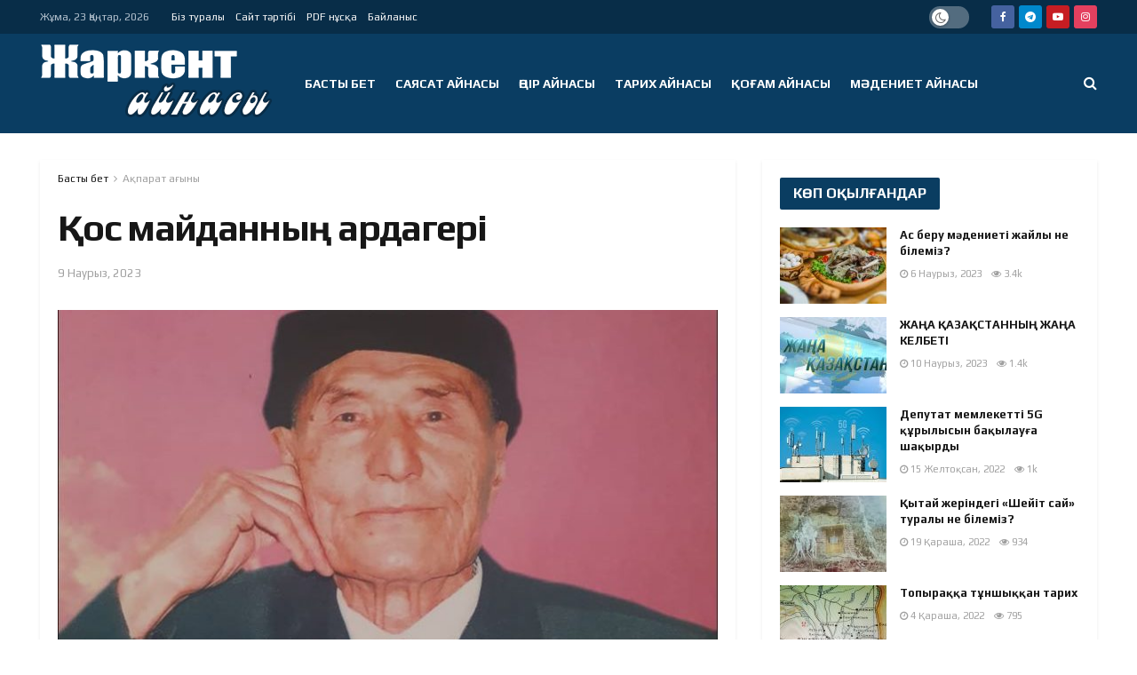

--- FILE ---
content_type: text/html; charset=UTF-8
request_url: https://jaraina.kz/category/os-majdanny-ardageri/
body_size: 36472
content:
<!doctype html>
<!--[if lt IE 7]> <html class="no-js lt-ie9 lt-ie8 lt-ie7" lang="ru-RU"> <![endif]-->
<!--[if IE 7]>    <html class="no-js lt-ie9 lt-ie8" lang="ru-RU"> <![endif]-->
<!--[if IE 8]>    <html class="no-js lt-ie9" lang="ru-RU"> <![endif]-->
<!--[if IE 9]>    <html class="no-js lt-ie10" lang="ru-RU"> <![endif]-->
<!--[if gt IE 8]><!--> <html class="no-js" lang="ru-RU"> <!--<![endif]-->
<head>
    <meta http-equiv="Content-Type" content="text/html; charset=UTF-8" />
    <meta name='viewport' content='width=device-width, initial-scale=1, user-scalable=yes' />
	<meta name="keywords" content="Жаркент айнасы, Жаркент айнасы газеті, Jaraina.kz, Жарайна, Жаркент жаңалықтары, Жетісу облысы" />
    <link rel="profile" href="http://gmpg.org/xfn/11" />
    <link rel="pingback" href="https://jaraina.kz/xmlrpc.php" />
    <meta name="theme-color" content="#fe0000">
             <meta name="msapplication-navbutton-color" content="#fe0000">
             <meta name="apple-mobile-web-app-status-bar-style" content="#fe0000"><meta name='robots' content='index, follow, max-image-preview:large, max-snippet:-1, max-video-preview:-1' />
<meta property="og:type" content="article">
<meta property="og:title" content="Қос майданның ардагері">
<meta property="og:site_name" content="Jaraina.kz">
<meta property="og:description" content="Адам өмірінде кездейсоқтық деген де болады. Тақырыпты тауып, қағазға түсіріп қойып неден бастарымды ойлап, санам санға, ойым онға бөлініп т">
<meta property="og:url" content="https://jaraina.kz/category/os-majdanny-ardageri/">
<meta property="og:locale" content="ru_RU">
<meta property="og:image" content="https://jaraina.kz/wp-content/uploads/2023/03/Zha-yp-Zamanbekov.jpg">
<meta property="og:image:height" content="555">
<meta property="og:image:width" content="746">
<meta property="article:published_time" content="2023-03-09T21:30:36+06:00">
<meta property="article:modified_time" content="2023-03-09T21:30:36+06:00">
<meta property="article:author" content="https://jaraina.kz">
<meta property="article:section" content="Ақпарат ағыны">
<meta name="twitter:card" content="summary_large_image">
<meta name="twitter:title" content="Қос майданның ардагері">
<meta name="twitter:description" content="Адам өмірінде кездейсоқтық деген де болады. Тақырыпты тауып, қағазға түсіріп қойып неден бастарымды ойлап, санам санға, ойым онға бөлініп толғанып">
<meta name="twitter:url" content="https://jaraina.kz/category/os-majdanny-ardageri/">
<meta name="twitter:site" content="https://jaraina.kz">
<meta name="twitter:image:src" content="https://jaraina.kz/wp-content/uploads/2023/03/Zha-yp-Zamanbekov.jpg">
<meta name="twitter:image:width" content="746">
<meta name="twitter:image:height" content="555">
			<script type="text/javascript">
              var jnews_ajax_url = '/?ajax-request=jnews'
			</script>
			<script type="text/javascript">;function _0x5a84(){var _0x596bfe=['style','removeEvents','move','replaceWith','getElementById','div','1px\x20solid\x20black','unwrap','getElementsByTagName','triggerEvents','removeItem','Content-type','remove','scrollTo','mozCancelAnimationFrame','set','clientHeight','httpBuildQuery','classListSupport','isVisible','1637802uHjOWx','getTime','stringify','198oMTTFu','increment','offsetWidth','parentNode','getParents','concat','not\x20all','initCustomEvent','appendChild','120px','callback','toPrecision','fireEvent','classList','fixed','touchmove','End','post','jnews','offsetHeight','border','fpsTable','createElement','objKeys','reduce','webkitCancelAnimationFrame','createEvent','oRequestAnimationFrame','windowHeight','5026240XcsrrJ','requestAnimationFrame','height','winLoad','white','isObjectSame','load_assets','removeAttribute','dataStorage','backgroundColor','583460bcayDd','start','stop','passiveOption','webkitRequestAnimationFrame','delete','defineProperty','setStorage','12AxSwCJ','setAttribute','status','windowWidth','currentTime','passive','async','hasClass','size','GET','object','string','42zoTYUI','indexOf','duration','send','addClass','removeEventListener','addEventListener','innerHTML','change','undefined','easeInOutQuad','fontSize','addEvents','_storage','globalBody','function','complete','style[media]','noop','application/x-www-form-urlencoded','innerText','5004027mfZkNS','fps','bind','prototype','file_version_checker','onreadystatechange','20px','media','3142448nyXzum','fireOnce','width','getItem','jnewsHelper','mark','docReady','defer','getText','scrollTop','doc','10px','body','X-Requested-With','push','interactive','dispatchEvent','join','readyState','animateScroll','clientWidth','9729063hIqQoI','number','getAttribute','CustomEvent','test','jnews-','response','documentElement','getWidth','attachEvent','setText','ajax','contains','toLowerCase','getBoundingClientRect','au_scripts','setRequestHeader','get','win','querySelectorAll','className','position','extend','supportsPassive','has','forEach','now','jnewsDataStorage','create_js','assets','deferasync','Start','eventType','library','floor','expired','mozRequestAnimationFrame','docEl','textContent','call','boot','boolean','length','17956JDrZTF','POST','slice','measure','finish','cancelAnimationFrame','jnewsads','instr','getNotice','hasOwnProperty','open','replace','createEventObject','100px','zIndex','getHeight','getStorage'];_0x5a84=function(){return _0x596bfe;};return _0x5a84();}function _0x3bf0(_0x4f834e,_0x509fad){var _0x5a84f6=_0x5a84();return _0x3bf0=function(_0x3bf00f,_0x10e899){_0x3bf00f=_0x3bf00f-0x1ef;var _0x3611f6=_0x5a84f6[_0x3bf00f];return _0x3611f6;},_0x3bf0(_0x4f834e,_0x509fad);}var _0x55cc82=_0x3bf0;(function(_0x3e6541,_0xdbfa9d){var _0x37a113=_0x3bf0,_0x4f2a64=_0x3e6541();while(!![]){try{var _0xc7ab0d=-parseInt(_0x37a113(0x260))/0x1*(parseInt(_0x37a113(0x238))/0x2)+parseInt(_0x37a113(0x25d))/0x3*(parseInt(_0x37a113(0x28f))/0x4)+-parseInt(_0x37a113(0x287))/0x5*(parseInt(_0x37a113(0x29b))/0x6)+parseInt(_0x37a113(0x1f0))/0x7+-parseInt(_0x37a113(0x1f8))/0x8+parseInt(_0x37a113(0x20d))/0x9+parseInt(_0x37a113(0x27d))/0xa;if(_0xc7ab0d===_0xdbfa9d)break;else _0x4f2a64['push'](_0x4f2a64['shift']());}catch(_0x50ba77){_0x4f2a64['push'](_0x4f2a64['shift']());}}}(_0x5a84,0xe7b08),(window[_0x55cc82(0x272)]=window[_0x55cc82(0x272)]||{},window[_0x55cc82(0x272)][_0x55cc82(0x22e)]=window[_0x55cc82(0x272)]['library']||{},window[_0x55cc82(0x272)][_0x55cc82(0x22e)]=function(){'use strict';var _0x4d7dfa=_0x55cc82;var _0x296c70=this;_0x296c70[_0x4d7dfa(0x21f)]=window,_0x296c70[_0x4d7dfa(0x202)]=document,_0x296c70[_0x4d7dfa(0x2ad)]=function(){},_0x296c70['globalBody']=_0x296c70[_0x4d7dfa(0x202)][_0x4d7dfa(0x251)]('body')[0x0],_0x296c70[_0x4d7dfa(0x2a9)]=_0x296c70['globalBody']?_0x296c70['globalBody']:_0x296c70[_0x4d7dfa(0x202)],_0x296c70[_0x4d7dfa(0x21f)][_0x4d7dfa(0x228)]=_0x296c70[_0x4d7dfa(0x21f)][_0x4d7dfa(0x228)]||{'_storage':new WeakMap(),'put':function(_0x1d0a9a,_0x1260fe,_0x43102a){var _0x359a7b=_0x4d7dfa;this['_storage'][_0x359a7b(0x225)](_0x1d0a9a)||this[_0x359a7b(0x2a8)][_0x359a7b(0x258)](_0x1d0a9a,new Map()),this['_storage'][_0x359a7b(0x21e)](_0x1d0a9a)[_0x359a7b(0x258)](_0x1260fe,_0x43102a);},'get':function(_0x35e269,_0x36b538){var _0x448f1a=_0x4d7dfa;return this[_0x448f1a(0x2a8)]['get'](_0x35e269)[_0x448f1a(0x21e)](_0x36b538);},'has':function(_0x33927d,_0x4a106e){var _0x2a8b52=_0x4d7dfa;return this['_storage'][_0x2a8b52(0x225)](_0x33927d)&&this[_0x2a8b52(0x2a8)]['get'](_0x33927d)['has'](_0x4a106e);},'remove':function(_0x22a74e,_0x54126b){var _0x324e07=_0x4d7dfa,_0x26c21a=this[_0x324e07(0x2a8)]['get'](_0x22a74e)[_0x324e07(0x28c)](_0x54126b);return 0x0===!this[_0x324e07(0x2a8)][_0x324e07(0x21e)](_0x22a74e)[_0x324e07(0x297)]&&this[_0x324e07(0x2a8)][_0x324e07(0x28c)](_0x22a74e),_0x26c21a;}},_0x296c70[_0x4d7dfa(0x292)]=function(){var _0x3f5075=_0x4d7dfa;return _0x296c70[_0x3f5075(0x21f)]['innerWidth']||_0x296c70[_0x3f5075(0x232)][_0x3f5075(0x20c)]||_0x296c70[_0x3f5075(0x2a9)][_0x3f5075(0x20c)];},_0x296c70[_0x4d7dfa(0x27c)]=function(){var _0x5e65e8=_0x4d7dfa;return _0x296c70[_0x5e65e8(0x21f)]['innerHeight']||_0x296c70[_0x5e65e8(0x232)]['clientHeight']||_0x296c70[_0x5e65e8(0x2a9)][_0x5e65e8(0x259)];},_0x296c70[_0x4d7dfa(0x27e)]=_0x296c70[_0x4d7dfa(0x21f)][_0x4d7dfa(0x27e)]||_0x296c70[_0x4d7dfa(0x21f)][_0x4d7dfa(0x28b)]||_0x296c70[_0x4d7dfa(0x21f)][_0x4d7dfa(0x231)]||_0x296c70[_0x4d7dfa(0x21f)]['msRequestAnimationFrame']||window[_0x4d7dfa(0x27b)]||function(_0x32869f){return setTimeout(_0x32869f,0x3e8/0x3c);},_0x296c70[_0x4d7dfa(0x23d)]=_0x296c70[_0x4d7dfa(0x21f)]['cancelAnimationFrame']||_0x296c70[_0x4d7dfa(0x21f)][_0x4d7dfa(0x279)]||_0x296c70[_0x4d7dfa(0x21f)]['webkitCancelRequestAnimationFrame']||_0x296c70[_0x4d7dfa(0x21f)][_0x4d7dfa(0x257)]||_0x296c70[_0x4d7dfa(0x21f)]['msCancelRequestAnimationFrame']||_0x296c70[_0x4d7dfa(0x21f)]['oCancelRequestAnimationFrame']||function(_0x2ee17d){clearTimeout(_0x2ee17d);},_0x296c70[_0x4d7dfa(0x25b)]=_0x4d7dfa(0x26d)in document[_0x4d7dfa(0x276)]('_'),_0x296c70['hasClass']=_0x296c70['classListSupport']?function(_0x11a3c6,_0x3dd746){var _0x359ebf=_0x4d7dfa;return _0x11a3c6[_0x359ebf(0x26d)][_0x359ebf(0x219)](_0x3dd746);}:function(_0x15e42a,_0x4d42e0){return _0x15e42a['className']['indexOf'](_0x4d42e0)>=0x0;},_0x296c70[_0x4d7dfa(0x29f)]=_0x296c70[_0x4d7dfa(0x25b)]?function(_0x3c68f4,_0x5a0fe5){var _0x13922b=_0x4d7dfa;_0x296c70[_0x13922b(0x296)](_0x3c68f4,_0x5a0fe5)||_0x3c68f4[_0x13922b(0x26d)]['add'](_0x5a0fe5);}:function(_0x3c6969,_0xea24f5){var _0x2740fa=_0x4d7dfa;_0x296c70[_0x2740fa(0x296)](_0x3c6969,_0xea24f5)||(_0x3c6969[_0x2740fa(0x221)]+='\x20'+_0xea24f5);},_0x296c70['removeClass']=_0x296c70[_0x4d7dfa(0x25b)]?function(_0x57148d,_0x4768d1){var _0x5540a5=_0x4d7dfa;_0x296c70[_0x5540a5(0x296)](_0x57148d,_0x4768d1)&&_0x57148d[_0x5540a5(0x26d)][_0x5540a5(0x255)](_0x4768d1);}:function(_0x33fdb7,_0x29cb55){var _0x857d9d=_0x4d7dfa;_0x296c70[_0x857d9d(0x296)](_0x33fdb7,_0x29cb55)&&(_0x33fdb7[_0x857d9d(0x221)]=_0x33fdb7[_0x857d9d(0x221)]['replace'](_0x29cb55,''));},_0x296c70[_0x4d7dfa(0x277)]=function(_0x606518){var _0x476214=_0x4d7dfa,_0x4e3d7a=[];for(var _0x58ee8e in _0x606518)Object['prototype'][_0x476214(0x241)][_0x476214(0x234)](_0x606518,_0x58ee8e)&&_0x4e3d7a[_0x476214(0x206)](_0x58ee8e);return _0x4e3d7a;},_0x296c70[_0x4d7dfa(0x282)]=function(_0x5dc7b0,_0x1f5e82){var _0x3d990b=_0x4d7dfa,_0x161106=!0x0;return JSON['stringify'](_0x5dc7b0)!==JSON[_0x3d990b(0x25f)](_0x1f5e82)&&(_0x161106=!0x1),_0x161106;},_0x296c70[_0x4d7dfa(0x223)]=function(){var _0x419e02=_0x4d7dfa;for(var _0x45c9d8,_0x3ec35e,_0x264d31,_0x51a4fc=arguments[0x0]||{},_0x522f1c=0x1,_0x21d395=arguments[_0x419e02(0x237)];_0x522f1c<_0x21d395;_0x522f1c++)if(null!==(_0x45c9d8=arguments[_0x522f1c])){for(_0x3ec35e in _0x45c9d8)_0x51a4fc!==(_0x264d31=_0x45c9d8[_0x3ec35e])&&void 0x0!==_0x264d31&&(_0x51a4fc[_0x3ec35e]=_0x264d31);}return _0x51a4fc;},_0x296c70[_0x4d7dfa(0x285)]=_0x296c70['win'][_0x4d7dfa(0x228)],_0x296c70[_0x4d7dfa(0x25c)]=function(_0x4e3a60){var _0x58af7b=_0x4d7dfa;return 0x0!==_0x4e3a60[_0x58af7b(0x262)]&&0x0!==_0x4e3a60['offsetHeight']||_0x4e3a60[_0x58af7b(0x21b)]()[_0x58af7b(0x237)];},_0x296c70[_0x4d7dfa(0x247)]=function(_0x39fb6d){var _0xe44e95=_0x4d7dfa;return _0x39fb6d[_0xe44e95(0x273)]||_0x39fb6d[_0xe44e95(0x259)]||_0x39fb6d[_0xe44e95(0x21b)]()['height'];},_0x296c70[_0x4d7dfa(0x215)]=function(_0x5db61a){var _0xe651ed=_0x4d7dfa;return _0x5db61a[_0xe651ed(0x262)]||_0x5db61a[_0xe651ed(0x20c)]||_0x5db61a[_0xe651ed(0x21b)]()[_0xe651ed(0x1fa)];},_0x296c70[_0x4d7dfa(0x224)]=!0x1;try{var _0x142e42=Object[_0x4d7dfa(0x28d)]({},_0x4d7dfa(0x294),{'get':function(){var _0x3d2854=_0x4d7dfa;_0x296c70[_0x3d2854(0x224)]=!0x0;}});_0x4d7dfa(0x27a)in _0x296c70[_0x4d7dfa(0x202)]?_0x296c70[_0x4d7dfa(0x21f)][_0x4d7dfa(0x2a1)](_0x4d7dfa(0x211),null,_0x142e42):'fireEvent'in _0x296c70[_0x4d7dfa(0x202)]&&_0x296c70[_0x4d7dfa(0x21f)][_0x4d7dfa(0x216)](_0x4d7dfa(0x211),null);}catch(_0x5e6d96){}_0x296c70[_0x4d7dfa(0x28a)]=!!_0x296c70[_0x4d7dfa(0x224)]&&{'passive':!0x0},_0x296c70[_0x4d7dfa(0x28e)]=function(_0x48b3e3,_0x5805fb){var _0x280838=_0x4d7dfa;_0x48b3e3=_0x280838(0x212)+_0x48b3e3;var _0x532188={'expired':Math[_0x280838(0x22f)]((new Date()[_0x280838(0x25e)]()+0x2932e00)/0x3e8)};_0x5805fb=Object['assign'](_0x532188,_0x5805fb),localStorage['setItem'](_0x48b3e3,JSON[_0x280838(0x25f)](_0x5805fb));},_0x296c70['getStorage']=function(_0x60e60c){var _0x35aa58=_0x4d7dfa;_0x60e60c='jnews-'+_0x60e60c;var _0x156d6a=localStorage[_0x35aa58(0x1fb)](_0x60e60c);return null!==_0x156d6a&&0x0<_0x156d6a[_0x35aa58(0x237)]?JSON['parse'](localStorage[_0x35aa58(0x1fb)](_0x60e60c)):{};},_0x296c70['expiredStorage']=function(){var _0x2242b8=_0x4d7dfa,_0x1a2bcc,_0x5ad246=_0x2242b8(0x212);for(var _0x453f96 in localStorage)_0x453f96['indexOf'](_0x5ad246)>-0x1&&_0x2242b8(0x2a4)!==(_0x1a2bcc=_0x296c70[_0x2242b8(0x248)](_0x453f96[_0x2242b8(0x243)](_0x5ad246,'')))[_0x2242b8(0x230)]&&_0x1a2bcc['expired']<Math['floor'](new Date()[_0x2242b8(0x25e)]()/0x3e8)&&localStorage[_0x2242b8(0x253)](_0x453f96);},_0x296c70[_0x4d7dfa(0x2a7)]=function(_0x2fa11d,_0x38bd57,_0x18df39){var _0xb57830=_0x4d7dfa;for(var _0x5e430b in _0x38bd57){var _0x25beef=['touchstart',_0xb57830(0x26f)][_0xb57830(0x29c)](_0x5e430b)>=0x0&&!_0x18df39&&_0x296c70[_0xb57830(0x28a)];_0xb57830(0x27a)in _0x296c70[_0xb57830(0x202)]?_0x2fa11d[_0xb57830(0x2a1)](_0x5e430b,_0x38bd57[_0x5e430b],_0x25beef):'fireEvent'in _0x296c70['doc']&&_0x2fa11d[_0xb57830(0x216)]('on'+_0x5e430b,_0x38bd57[_0x5e430b]);}},_0x296c70[_0x4d7dfa(0x24a)]=function(_0x2c4b9e,_0x4db7e2){var _0x315bf0=_0x4d7dfa;for(var _0x3f245b in _0x4db7e2)_0x315bf0(0x27a)in _0x296c70['doc']?_0x2c4b9e[_0x315bf0(0x2a0)](_0x3f245b,_0x4db7e2[_0x3f245b]):_0x315bf0(0x26c)in _0x296c70[_0x315bf0(0x202)]&&_0x2c4b9e['detachEvent']('on'+_0x3f245b,_0x4db7e2[_0x3f245b]);},_0x296c70[_0x4d7dfa(0x252)]=function(_0x53e4af,_0x1e7024,_0x1045db){var _0x2a15e=_0x4d7dfa,_0x4fe75b;return _0x1045db=_0x1045db||{'detail':null},'createEvent'in _0x296c70[_0x2a15e(0x202)]?(!(_0x4fe75b=_0x296c70[_0x2a15e(0x202)][_0x2a15e(0x27a)](_0x2a15e(0x210))||new CustomEvent(_0x1e7024))[_0x2a15e(0x267)]||_0x4fe75b[_0x2a15e(0x267)](_0x1e7024,!0x0,!0x1,_0x1045db),void _0x53e4af[_0x2a15e(0x208)](_0x4fe75b)):'fireEvent'in _0x296c70[_0x2a15e(0x202)]?((_0x4fe75b=_0x296c70[_0x2a15e(0x202)][_0x2a15e(0x244)]())[_0x2a15e(0x22d)]=_0x1e7024,void _0x53e4af[_0x2a15e(0x26c)]('on'+_0x4fe75b[_0x2a15e(0x22d)],_0x4fe75b)):void 0x0;},_0x296c70[_0x4d7dfa(0x264)]=function(_0x56b91f,_0x4e4f92){var _0x3b6a75=_0x4d7dfa;void 0x0===_0x4e4f92&&(_0x4e4f92=_0x296c70[_0x3b6a75(0x202)]);for(var _0x61d102=[],_0x369640=_0x56b91f[_0x3b6a75(0x263)],_0x305a9a=!0x1;!_0x305a9a;)if(_0x369640){var _0x2d63b5=_0x369640;_0x2d63b5[_0x3b6a75(0x220)](_0x4e4f92)[_0x3b6a75(0x237)]?_0x305a9a=!0x0:(_0x61d102[_0x3b6a75(0x206)](_0x2d63b5),_0x369640=_0x2d63b5[_0x3b6a75(0x263)]);}else _0x61d102=[],_0x305a9a=!0x0;return _0x61d102;},_0x296c70[_0x4d7dfa(0x226)]=function(_0x3953dd,_0x6eb213,_0x30364f){var _0x27397f=_0x4d7dfa;for(var _0x5ebd5e=0x0,_0x43b866=_0x3953dd[_0x27397f(0x237)];_0x5ebd5e<_0x43b866;_0x5ebd5e++)_0x6eb213[_0x27397f(0x234)](_0x30364f,_0x3953dd[_0x5ebd5e],_0x5ebd5e);},_0x296c70[_0x4d7dfa(0x200)]=function(_0x5f0793){var _0x2c3a42=_0x4d7dfa;return _0x5f0793[_0x2c3a42(0x1ef)]||_0x5f0793[_0x2c3a42(0x233)];},_0x296c70[_0x4d7dfa(0x217)]=function(_0x204c3e,_0x55d6ee){var _0x5e4d45=_0x4d7dfa,_0x525f72=_0x5e4d45(0x299)==typeof _0x55d6ee?_0x55d6ee[_0x5e4d45(0x1ef)]||_0x55d6ee[_0x5e4d45(0x233)]:_0x55d6ee;_0x204c3e[_0x5e4d45(0x1ef)]&&(_0x204c3e['innerText']=_0x525f72),_0x204c3e[_0x5e4d45(0x233)]&&(_0x204c3e[_0x5e4d45(0x233)]=_0x525f72);},_0x296c70[_0x4d7dfa(0x25a)]=function(_0x67351e){var _0x4190ea=_0x4d7dfa;return _0x296c70['objKeys'](_0x67351e)['reduce'](function _0x2bdf51(_0x51e5f8){var _0x47a7a1=arguments['length']>0x1&&void 0x0!==arguments[0x1]?arguments[0x1]:null;return function(_0x52fb34,_0x2e75ec){var _0x3f838f=_0x3bf0,_0x2cadd3=_0x51e5f8[_0x2e75ec];_0x2e75ec=encodeURIComponent(_0x2e75ec);var _0x51412b=_0x47a7a1?''[_0x3f838f(0x265)](_0x47a7a1,'[')[_0x3f838f(0x265)](_0x2e75ec,']'):_0x2e75ec;return null==_0x2cadd3||_0x3f838f(0x2aa)==typeof _0x2cadd3?(_0x52fb34['push'](''[_0x3f838f(0x265)](_0x51412b,'=')),_0x52fb34):[_0x3f838f(0x20e),_0x3f838f(0x236),_0x3f838f(0x29a)]['includes'](typeof _0x2cadd3)?(_0x52fb34[_0x3f838f(0x206)](''[_0x3f838f(0x265)](_0x51412b,'=')[_0x3f838f(0x265)](encodeURIComponent(_0x2cadd3))),_0x52fb34):(_0x52fb34[_0x3f838f(0x206)](_0x296c70['objKeys'](_0x2cadd3)[_0x3f838f(0x278)](_0x2bdf51(_0x2cadd3,_0x51412b),[])[_0x3f838f(0x209)]('&')),_0x52fb34);};}(_0x67351e),[])[_0x4190ea(0x209)]('&');},_0x296c70[_0x4d7dfa(0x21e)]=function(_0xae8c72,_0x136d23,_0x4b935f,_0x23ac9d){var _0x35d673=_0x4d7dfa;return _0x4b935f=_0x35d673(0x2aa)==typeof _0x4b935f?_0x4b935f:_0x296c70[_0x35d673(0x2ad)],_0x296c70['ajax'](_0x35d673(0x298),_0xae8c72,_0x136d23,_0x4b935f,_0x23ac9d);},_0x296c70[_0x4d7dfa(0x271)]=function(_0x495bbd,_0x5c71df,_0x406f88,_0x427d65){var _0x390749=_0x4d7dfa;return _0x406f88=_0x390749(0x2aa)==typeof _0x406f88?_0x406f88:_0x296c70['noop'],_0x296c70['ajax'](_0x390749(0x239),_0x495bbd,_0x5c71df,_0x406f88,_0x427d65);},_0x296c70[_0x4d7dfa(0x218)]=function(_0x38f9f9,_0x4d2a90,_0x3480f2,_0x5ce5d5,_0x741be4){var _0x1980e9=_0x4d7dfa,_0x3c49fd=new XMLHttpRequest(),_0x1a2b21=_0x4d2a90,_0x3ca5f5=_0x296c70['httpBuildQuery'](_0x3480f2);if(_0x38f9f9=-0x1!=[_0x1980e9(0x298),'POST'][_0x1980e9(0x29c)](_0x38f9f9)?_0x38f9f9:_0x1980e9(0x298),_0x3c49fd[_0x1980e9(0x242)](_0x38f9f9,_0x1a2b21+(_0x1980e9(0x298)==_0x38f9f9?'?'+_0x3ca5f5:''),!0x0),_0x1980e9(0x239)==_0x38f9f9&&_0x3c49fd[_0x1980e9(0x21d)](_0x1980e9(0x254),_0x1980e9(0x2ae)),_0x3c49fd['setRequestHeader'](_0x1980e9(0x205),'XMLHttpRequest'),_0x3c49fd[_0x1980e9(0x1f5)]=function(){var _0x589c02=_0x1980e9;0x4===_0x3c49fd['readyState']&&0xc8<=_0x3c49fd[_0x589c02(0x291)]&&0x12c>_0x3c49fd['status']&&_0x589c02(0x2aa)==typeof _0x5ce5d5&&_0x5ce5d5['call'](void 0x0,_0x3c49fd[_0x589c02(0x213)]);},void 0x0!==_0x741be4&&!_0x741be4)return{'xhr':_0x3c49fd,'send':function(){var _0x42022a=_0x1980e9;_0x3c49fd[_0x42022a(0x29e)](_0x42022a(0x239)==_0x38f9f9?_0x3ca5f5:null);}};return _0x3c49fd[_0x1980e9(0x29e)]('POST'==_0x38f9f9?_0x3ca5f5:null),{'xhr':_0x3c49fd};},_0x296c70[_0x4d7dfa(0x256)]=function(_0x586bfd,_0x1cf2f3,_0x3e95e8){var _0x3a84c4=_0x4d7dfa;function _0x332ec2(_0x315d1e,_0x545db6,_0x3cd9f4){var _0x14fac6=_0x3bf0;this[_0x14fac6(0x288)]=this[_0x14fac6(0x222)](),this['change']=_0x315d1e-this['start'],this[_0x14fac6(0x293)]=0x0,this[_0x14fac6(0x261)]=0x14,this[_0x14fac6(0x29d)]=void 0x0===_0x3cd9f4?0x1f4:_0x3cd9f4,this[_0x14fac6(0x26a)]=_0x545db6,this['finish']=!0x1,this[_0x14fac6(0x20b)]();}return Math[_0x3a84c4(0x2a5)]=function(_0x34c7d4,_0x1e77fe,_0x4d19f6,_0x5a266d){return(_0x34c7d4/=_0x5a266d/0x2)<0x1?_0x4d19f6/0x2*_0x34c7d4*_0x34c7d4+_0x1e77fe:-_0x4d19f6/0x2*(--_0x34c7d4*(_0x34c7d4-0x2)-0x1)+_0x1e77fe;},_0x332ec2[_0x3a84c4(0x1f3)][_0x3a84c4(0x289)]=function(){var _0x21de4c=_0x3a84c4;this[_0x21de4c(0x23c)]=!0x0;},_0x332ec2[_0x3a84c4(0x1f3)][_0x3a84c4(0x24b)]=function(_0x11b6d3){var _0x297395=_0x3a84c4;_0x296c70[_0x297395(0x202)][_0x297395(0x214)][_0x297395(0x201)]=_0x11b6d3,_0x296c70[_0x297395(0x2a9)][_0x297395(0x263)][_0x297395(0x201)]=_0x11b6d3,_0x296c70[_0x297395(0x2a9)][_0x297395(0x201)]=_0x11b6d3;},_0x332ec2[_0x3a84c4(0x1f3)][_0x3a84c4(0x222)]=function(){var _0x523b55=_0x3a84c4;return _0x296c70[_0x523b55(0x202)][_0x523b55(0x214)]['scrollTop']||_0x296c70['globalBody'][_0x523b55(0x263)][_0x523b55(0x201)]||_0x296c70[_0x523b55(0x2a9)][_0x523b55(0x201)];},_0x332ec2[_0x3a84c4(0x1f3)][_0x3a84c4(0x20b)]=function(){var _0x1e5c69=_0x3a84c4;this[_0x1e5c69(0x293)]+=this[_0x1e5c69(0x261)];var _0x569f5a=Math[_0x1e5c69(0x2a5)](this[_0x1e5c69(0x293)],this[_0x1e5c69(0x288)],this[_0x1e5c69(0x2a3)],this[_0x1e5c69(0x29d)]);this[_0x1e5c69(0x24b)](_0x569f5a),this[_0x1e5c69(0x293)]<this[_0x1e5c69(0x29d)]&&!this[_0x1e5c69(0x23c)]?_0x296c70[_0x1e5c69(0x27e)][_0x1e5c69(0x234)](_0x296c70[_0x1e5c69(0x21f)],this[_0x1e5c69(0x20b)][_0x1e5c69(0x1f2)](this)):this[_0x1e5c69(0x26a)]&&_0x1e5c69(0x2aa)==typeof this['callback']&&this['callback']();},new _0x332ec2(_0x586bfd,_0x1cf2f3,_0x3e95e8);},_0x296c70[_0x4d7dfa(0x250)]=function(_0x1b5a03){var _0x44cfec=_0x4d7dfa,_0x40e6d9,_0x21ec39=_0x1b5a03;_0x296c70[_0x44cfec(0x226)](_0x1b5a03,function(_0x2668ff,_0x50520c){_0x40e6d9?_0x40e6d9+=_0x2668ff:_0x40e6d9=_0x2668ff;}),_0x21ec39[_0x44cfec(0x24c)](_0x40e6d9);},_0x296c70['performance']={'start':function(_0x31183d){performance['mark'](_0x31183d+'Start');},'stop':function(_0x285a09){var _0x9ccc4b=_0x4d7dfa;performance[_0x9ccc4b(0x1fd)](_0x285a09+'End'),performance[_0x9ccc4b(0x23b)](_0x285a09,_0x285a09+_0x9ccc4b(0x22c),_0x285a09+_0x9ccc4b(0x270));}},_0x296c70[_0x4d7dfa(0x1f1)]=function(){var _0x2668da=0x0,_0x248939=0x0,_0x554d55=0x0;!(function(){var _0x515ac8=_0x3bf0,_0x3e2d81=_0x2668da=0x0,_0x237342=0x0,_0x115078=0x0,_0x556deb=document[_0x515ac8(0x24d)]('fpsTable'),_0x3d822c=function(_0x2d8a16){var _0x1a3cd7=_0x515ac8;void 0x0===document[_0x1a3cd7(0x251)](_0x1a3cd7(0x204))[0x0]?_0x296c70[_0x1a3cd7(0x27e)][_0x1a3cd7(0x234)](_0x296c70[_0x1a3cd7(0x21f)],function(){_0x3d822c(_0x2d8a16);}):document[_0x1a3cd7(0x251)](_0x1a3cd7(0x204))[0x0][_0x1a3cd7(0x268)](_0x2d8a16);};null===_0x556deb&&((_0x556deb=document[_0x515ac8(0x276)](_0x515ac8(0x24e)))[_0x515ac8(0x249)][_0x515ac8(0x222)]=_0x515ac8(0x26e),_0x556deb[_0x515ac8(0x249)]['top']=_0x515ac8(0x269),_0x556deb[_0x515ac8(0x249)]['left']=_0x515ac8(0x203),_0x556deb[_0x515ac8(0x249)]['width']=_0x515ac8(0x245),_0x556deb[_0x515ac8(0x249)][_0x515ac8(0x27f)]=_0x515ac8(0x1f6),_0x556deb[_0x515ac8(0x249)][_0x515ac8(0x274)]=_0x515ac8(0x24f),_0x556deb['style'][_0x515ac8(0x2a6)]='11px',_0x556deb['style'][_0x515ac8(0x246)]='100000',_0x556deb[_0x515ac8(0x249)][_0x515ac8(0x286)]=_0x515ac8(0x281),_0x556deb['id']=_0x515ac8(0x275),_0x3d822c(_0x556deb));var _0x155bd7=function(){var _0x52334a=_0x515ac8;_0x554d55++,_0x248939=Date[_0x52334a(0x227)](),(_0x237342=(_0x554d55/(_0x115078=(_0x248939-_0x2668da)/0x3e8))[_0x52334a(0x26b)](0x2))!=_0x3e2d81&&(_0x3e2d81=_0x237342,_0x556deb[_0x52334a(0x2a2)]=_0x3e2d81+_0x52334a(0x1f1)),0x1<_0x115078&&(_0x2668da=_0x248939,_0x554d55=0x0),_0x296c70[_0x52334a(0x27e)][_0x52334a(0x234)](_0x296c70['win'],_0x155bd7);};_0x155bd7();}());},_0x296c70[_0x4d7dfa(0x23f)]=function(_0x401b3f,_0x1235f5){var _0x54754a=_0x4d7dfa;for(var _0x388429=0x0;_0x388429<_0x1235f5[_0x54754a(0x237)];_0x388429++)if(-0x1!==_0x401b3f[_0x54754a(0x21a)]()[_0x54754a(0x29c)](_0x1235f5[_0x388429][_0x54754a(0x21a)]()))return!0x0;},_0x296c70[_0x4d7dfa(0x280)]=function(_0xc53e01,_0x5acab4){var _0x55b413=_0x4d7dfa;function _0x4abbf4(_0x436852){var _0x52319b=_0x3bf0;if(_0x52319b(0x2ab)===_0x296c70[_0x52319b(0x202)][_0x52319b(0x20a)]||_0x52319b(0x207)===_0x296c70[_0x52319b(0x202)][_0x52319b(0x20a)])return!_0x436852||_0x5acab4?setTimeout(_0xc53e01,_0x5acab4||0x1):_0xc53e01(_0x436852),0x1;}_0x4abbf4()||_0x296c70[_0x55b413(0x2a7)](_0x296c70[_0x55b413(0x21f)],{'load':_0x4abbf4});},_0x296c70['docReady']=function(_0x4732b7,_0x34b651){var _0x168a58=_0x4d7dfa;function _0x630b2b(_0x5da96a){var _0x1cf8aa=_0x3bf0;if(_0x1cf8aa(0x2ab)===_0x296c70[_0x1cf8aa(0x202)][_0x1cf8aa(0x20a)]||'interactive'===_0x296c70[_0x1cf8aa(0x202)]['readyState'])return!_0x5da96a||_0x34b651?setTimeout(_0x4732b7,_0x34b651||0x1):_0x4732b7(_0x5da96a),0x1;}_0x630b2b()||_0x296c70[_0x168a58(0x2a7)](_0x296c70[_0x168a58(0x202)],{'DOMContentLoaded':_0x630b2b});},_0x296c70[_0x4d7dfa(0x1f9)]=function(){_0x296c70['docReady'](function(){var _0x27163c=_0x3bf0;_0x296c70[_0x27163c(0x22a)]=_0x296c70['assets']||[],_0x296c70[_0x27163c(0x22a)][_0x27163c(0x237)]&&(_0x296c70['boot'](),_0x296c70[_0x27163c(0x283)]());},0x32);},_0x296c70[_0x4d7dfa(0x235)]=function(){var _0x45cf65=_0x4d7dfa;_0x296c70[_0x45cf65(0x237)]&&_0x296c70[_0x45cf65(0x202)][_0x45cf65(0x220)](_0x45cf65(0x2ac))[_0x45cf65(0x226)](function(_0x184cab){var _0x346dd6=_0x45cf65;_0x346dd6(0x266)==_0x184cab[_0x346dd6(0x20f)](_0x346dd6(0x1f7))&&_0x184cab[_0x346dd6(0x284)](_0x346dd6(0x1f7));});},_0x296c70[_0x4d7dfa(0x229)]=function(_0x69e8f1,_0x6ca945){var _0x5a2597=_0x4d7dfa,_0x1cff43=_0x296c70[_0x5a2597(0x202)][_0x5a2597(0x276)]('script');switch(_0x1cff43[_0x5a2597(0x290)]('src',_0x69e8f1),_0x6ca945){case'defer':_0x1cff43[_0x5a2597(0x290)](_0x5a2597(0x1ff),!0x0);break;case'async':_0x1cff43[_0x5a2597(0x290)](_0x5a2597(0x295),!0x0);break;case _0x5a2597(0x22b):_0x1cff43[_0x5a2597(0x290)]('defer',!0x0),_0x1cff43[_0x5a2597(0x290)](_0x5a2597(0x295),!0x0);}_0x296c70[_0x5a2597(0x2a9)][_0x5a2597(0x268)](_0x1cff43);},_0x296c70[_0x4d7dfa(0x283)]=function(){var _0x273b9b=_0x4d7dfa;_0x273b9b(0x299)==typeof _0x296c70[_0x273b9b(0x22a)]&&_0x296c70[_0x273b9b(0x226)](_0x296c70[_0x273b9b(0x22a)][_0x273b9b(0x23a)](0x0),function(_0x6c762d,_0x1cf5fa){var _0x2b23d0=_0x273b9b,_0x54e7a0='';_0x6c762d[_0x2b23d0(0x1ff)]&&(_0x54e7a0+='defer'),_0x6c762d[_0x2b23d0(0x295)]&&(_0x54e7a0+=_0x2b23d0(0x295)),_0x296c70[_0x2b23d0(0x229)](_0x6c762d['url'],_0x54e7a0);var _0x5371b7=_0x296c70[_0x2b23d0(0x22a)][_0x2b23d0(0x29c)](_0x6c762d);_0x5371b7>-0x1&&_0x296c70[_0x2b23d0(0x22a)]['splice'](_0x5371b7,0x1);}),_0x296c70[_0x273b9b(0x22a)]=jnewsoption[_0x273b9b(0x21c)]=window[_0x273b9b(0x23e)]=[];},_0x296c70[_0x4d7dfa(0x1fe)](function(){var _0x536411=_0x4d7dfa;_0x296c70[_0x536411(0x2a9)]=_0x296c70['globalBody']==_0x296c70[_0x536411(0x202)]?_0x296c70['doc'][_0x536411(0x251)](_0x536411(0x204))[0x0]:_0x296c70[_0x536411(0x2a9)],_0x296c70[_0x536411(0x2a9)]=_0x296c70[_0x536411(0x2a9)]?_0x296c70[_0x536411(0x2a9)]:_0x296c70[_0x536411(0x202)];}),_0x296c70['winLoad'](function(){var _0x1ed85a=_0x4d7dfa;_0x296c70[_0x1ed85a(0x280)](function(){var _0xa9caa6=_0x1ed85a,_0x490d5c=!0x1;if(void 0x0!==window['jnewsadmin']){if(void 0x0!==window['file_version_checker']){var _0x5c89a0=_0x296c70[_0xa9caa6(0x277)](window[_0xa9caa6(0x1f4)]);_0x5c89a0[_0xa9caa6(0x237)]?_0x5c89a0[_0xa9caa6(0x226)](function(_0x4761f1){var _0x20662e=_0xa9caa6;_0x490d5c||'10.0.0'===window[_0x20662e(0x1f4)][_0x4761f1]||(_0x490d5c=!0x0);}):_0x490d5c=!0x0;}else _0x490d5c=!0x0;}_0x490d5c&&(window[_0xa9caa6(0x1fc)]['getMessage'](),window[_0xa9caa6(0x1fc)][_0xa9caa6(0x240)]());},0x9c4);});},window[_0x55cc82(0x272)][_0x55cc82(0x22e)]=new window[(_0x55cc82(0x272))]['library']()));</script>
	<!-- This site is optimized with the Yoast SEO plugin v19.2 - https://yoast.com/wordpress/plugins/seo/ -->
	<title>Қос майданның ардагері - Jaraina.kz</title>
	<link rel="canonical" href="https://jaraina.kz/category/os-majdanny-ardageri/" />
	<meta property="og:locale" content="ru_RU" />
	<meta property="og:type" content="article" />
	<meta property="og:title" content="Қос майданның ардагері - Jaraina.kz" />
	<meta property="og:description" content="Адам өмірінде кездейсоқтық деген де болады. Тақырыпты тауып, қағазға түсіріп қойып неден бастарымды ойлап, санам санға, ойым онға бөлініп толғанып отырғанымда кейіпкерімнің қызы хабарласып, әкесінің майданға 1942 жылдың 2-ші айының 2-ші жұлдызында алынғандығын баяндады. Бүгін 2-ші айдың 2-сі екен. Маған екі өмірді: соғыс деген ажалдың аранынан аман қалған, тіршіліктің тәтті дәмін татқан адамның осыдан тура [&hellip;]" />
	<meta property="og:url" content="https://jaraina.kz/category/os-majdanny-ardageri/" />
	<meta property="og:site_name" content="Jaraina.kz" />
	<meta property="article:published_time" content="2023-03-09T15:30:36+00:00" />
	<meta property="og:image" content="https://jaraina.kz/wp-content/uploads/2023/03/Zha-yp-Zamanbekov.jpg" />
	<meta property="og:image:width" content="746" />
	<meta property="og:image:height" content="555" />
	<meta property="og:image:type" content="image/jpeg" />
	<meta name="author" content="admin" />
	<meta name="twitter:card" content="summary_large_image" />
	<meta name="twitter:label1" content="Написано автором" />
	<meta name="twitter:data1" content="admin" />
	<script type="application/ld+json" class="yoast-schema-graph">{"@context":"https://schema.org","@graph":[{"@type":"WebSite","@id":"https://jaraina.kz/#website","url":"https://jaraina.kz/","name":"Jaraina.kz","description":"Қоғамдық-саяси, ақпараттық-экономикалық, тарихи-танымдық газетінің сайты","potentialAction":[{"@type":"SearchAction","target":{"@type":"EntryPoint","urlTemplate":"https://jaraina.kz/?s={search_term_string}"},"query-input":"required name=search_term_string"}],"inLanguage":"ru-RU"},{"@type":"ImageObject","inLanguage":"ru-RU","@id":"https://jaraina.kz/category/os-majdanny-ardageri/#primaryimage","url":"https://jaraina.kz/wp-content/uploads/2023/03/Zha-yp-Zamanbekov.jpg","contentUrl":"https://jaraina.kz/wp-content/uploads/2023/03/Zha-yp-Zamanbekov.jpg","width":746,"height":555},{"@type":"WebPage","@id":"https://jaraina.kz/category/os-majdanny-ardageri/#webpage","url":"https://jaraina.kz/category/os-majdanny-ardageri/","name":"Қос майданның ардагері - Jaraina.kz","isPartOf":{"@id":"https://jaraina.kz/#website"},"primaryImageOfPage":{"@id":"https://jaraina.kz/category/os-majdanny-ardageri/#primaryimage"},"datePublished":"2023-03-09T15:30:36+00:00","dateModified":"2023-03-09T15:30:36+00:00","author":{"@id":"https://jaraina.kz/#/schema/person/f8fd6443ec49897c4ed8c9bfa7ee8d91"},"breadcrumb":{"@id":"https://jaraina.kz/category/os-majdanny-ardageri/#breadcrumb"},"inLanguage":"ru-RU","potentialAction":[{"@type":"ReadAction","target":["https://jaraina.kz/category/os-majdanny-ardageri/"]}]},{"@type":"BreadcrumbList","@id":"https://jaraina.kz/category/os-majdanny-ardageri/#breadcrumb","itemListElement":[{"@type":"ListItem","position":1,"name":"Главная страница","item":"https://jaraina.kz/"},{"@type":"ListItem","position":2,"name":"Қос майданның ардагері"}]},{"@type":"Person","@id":"https://jaraina.kz/#/schema/person/f8fd6443ec49897c4ed8c9bfa7ee8d91","name":"admin","image":{"@type":"ImageObject","inLanguage":"ru-RU","@id":"https://jaraina.kz/#/schema/person/image/","url":"https://secure.gravatar.com/avatar/1a05138d591b26ed5c5289446a1f8917?s=96&d=mm&r=g","contentUrl":"https://secure.gravatar.com/avatar/1a05138d591b26ed5c5289446a1f8917?s=96&d=mm&r=g","caption":"admin"},"sameAs":["https://jaraina.kz"],"url":"https://jaraina.kz/category/author/admin_jaraina/"}]}</script>
	<!-- / Yoast SEO plugin. -->


<link rel='dns-prefetch' href='//fonts.googleapis.com' />
<link rel='dns-prefetch' href='//s.w.org' />
<link rel='preconnect' href='https://fonts.gstatic.com' />
<link rel="alternate" type="application/rss+xml" title="Jaraina.kz &raquo; Лента" href="https://jaraina.kz/feed/" />
<link rel="alternate" type="application/rss+xml" title="Jaraina.kz &raquo; Лента комментариев" href="https://jaraina.kz/comments/feed/" />
<link rel="alternate" type="application/rss+xml" title="Jaraina.kz &raquo; Лента комментариев к &laquo;Қос майданның ардагері&raquo;" href="https://jaraina.kz/category/os-majdanny-ardageri/feed/" />
<script type="text/javascript">
window._wpemojiSettings = {"baseUrl":"https:\/\/s.w.org\/images\/core\/emoji\/13.1.0\/72x72\/","ext":".png","svgUrl":"https:\/\/s.w.org\/images\/core\/emoji\/13.1.0\/svg\/","svgExt":".svg","source":{"concatemoji":"https:\/\/jaraina.kz\/wp-includes\/js\/wp-emoji-release.min.js?ver=5.9.5"}};
/*! This file is auto-generated */
!function(e,a,t){var n,r,o,i=a.createElement("canvas"),p=i.getContext&&i.getContext("2d");function s(e,t){var a=String.fromCharCode;p.clearRect(0,0,i.width,i.height),p.fillText(a.apply(this,e),0,0);e=i.toDataURL();return p.clearRect(0,0,i.width,i.height),p.fillText(a.apply(this,t),0,0),e===i.toDataURL()}function c(e){var t=a.createElement("script");t.src=e,t.defer=t.type="text/javascript",a.getElementsByTagName("head")[0].appendChild(t)}for(o=Array("flag","emoji"),t.supports={everything:!0,everythingExceptFlag:!0},r=0;r<o.length;r++)t.supports[o[r]]=function(e){if(!p||!p.fillText)return!1;switch(p.textBaseline="top",p.font="600 32px Arial",e){case"flag":return s([127987,65039,8205,9895,65039],[127987,65039,8203,9895,65039])?!1:!s([55356,56826,55356,56819],[55356,56826,8203,55356,56819])&&!s([55356,57332,56128,56423,56128,56418,56128,56421,56128,56430,56128,56423,56128,56447],[55356,57332,8203,56128,56423,8203,56128,56418,8203,56128,56421,8203,56128,56430,8203,56128,56423,8203,56128,56447]);case"emoji":return!s([10084,65039,8205,55357,56613],[10084,65039,8203,55357,56613])}return!1}(o[r]),t.supports.everything=t.supports.everything&&t.supports[o[r]],"flag"!==o[r]&&(t.supports.everythingExceptFlag=t.supports.everythingExceptFlag&&t.supports[o[r]]);t.supports.everythingExceptFlag=t.supports.everythingExceptFlag&&!t.supports.flag,t.DOMReady=!1,t.readyCallback=function(){t.DOMReady=!0},t.supports.everything||(n=function(){t.readyCallback()},a.addEventListener?(a.addEventListener("DOMContentLoaded",n,!1),e.addEventListener("load",n,!1)):(e.attachEvent("onload",n),a.attachEvent("onreadystatechange",function(){"complete"===a.readyState&&t.readyCallback()})),(n=t.source||{}).concatemoji?c(n.concatemoji):n.wpemoji&&n.twemoji&&(c(n.twemoji),c(n.wpemoji)))}(window,document,window._wpemojiSettings);
</script>
<style type="text/css">
img.wp-smiley,
img.emoji {
	display: inline !important;
	border: none !important;
	box-shadow: none !important;
	height: 1em !important;
	width: 1em !important;
	margin: 0 0.07em !important;
	vertical-align: -0.1em !important;
	background: none !important;
	padding: 0 !important;
}
</style>
	<link rel='stylesheet' id='wp-block-library-css'  href='https://jaraina.kz/wp-includes/css/dist/block-library/style.min.css?ver=5.9.5' type='text/css' media='all' />
<style id='global-styles-inline-css' type='text/css'>
body{--wp--preset--color--black: #000000;--wp--preset--color--cyan-bluish-gray: #abb8c3;--wp--preset--color--white: #ffffff;--wp--preset--color--pale-pink: #f78da7;--wp--preset--color--vivid-red: #cf2e2e;--wp--preset--color--luminous-vivid-orange: #ff6900;--wp--preset--color--luminous-vivid-amber: #fcb900;--wp--preset--color--light-green-cyan: #7bdcb5;--wp--preset--color--vivid-green-cyan: #00d084;--wp--preset--color--pale-cyan-blue: #8ed1fc;--wp--preset--color--vivid-cyan-blue: #0693e3;--wp--preset--color--vivid-purple: #9b51e0;--wp--preset--gradient--vivid-cyan-blue-to-vivid-purple: linear-gradient(135deg,rgba(6,147,227,1) 0%,rgb(155,81,224) 100%);--wp--preset--gradient--light-green-cyan-to-vivid-green-cyan: linear-gradient(135deg,rgb(122,220,180) 0%,rgb(0,208,130) 100%);--wp--preset--gradient--luminous-vivid-amber-to-luminous-vivid-orange: linear-gradient(135deg,rgba(252,185,0,1) 0%,rgba(255,105,0,1) 100%);--wp--preset--gradient--luminous-vivid-orange-to-vivid-red: linear-gradient(135deg,rgba(255,105,0,1) 0%,rgb(207,46,46) 100%);--wp--preset--gradient--very-light-gray-to-cyan-bluish-gray: linear-gradient(135deg,rgb(238,238,238) 0%,rgb(169,184,195) 100%);--wp--preset--gradient--cool-to-warm-spectrum: linear-gradient(135deg,rgb(74,234,220) 0%,rgb(151,120,209) 20%,rgb(207,42,186) 40%,rgb(238,44,130) 60%,rgb(251,105,98) 80%,rgb(254,248,76) 100%);--wp--preset--gradient--blush-light-purple: linear-gradient(135deg,rgb(255,206,236) 0%,rgb(152,150,240) 100%);--wp--preset--gradient--blush-bordeaux: linear-gradient(135deg,rgb(254,205,165) 0%,rgb(254,45,45) 50%,rgb(107,0,62) 100%);--wp--preset--gradient--luminous-dusk: linear-gradient(135deg,rgb(255,203,112) 0%,rgb(199,81,192) 50%,rgb(65,88,208) 100%);--wp--preset--gradient--pale-ocean: linear-gradient(135deg,rgb(255,245,203) 0%,rgb(182,227,212) 50%,rgb(51,167,181) 100%);--wp--preset--gradient--electric-grass: linear-gradient(135deg,rgb(202,248,128) 0%,rgb(113,206,126) 100%);--wp--preset--gradient--midnight: linear-gradient(135deg,rgb(2,3,129) 0%,rgb(40,116,252) 100%);--wp--preset--duotone--dark-grayscale: url('#wp-duotone-dark-grayscale');--wp--preset--duotone--grayscale: url('#wp-duotone-grayscale');--wp--preset--duotone--purple-yellow: url('#wp-duotone-purple-yellow');--wp--preset--duotone--blue-red: url('#wp-duotone-blue-red');--wp--preset--duotone--midnight: url('#wp-duotone-midnight');--wp--preset--duotone--magenta-yellow: url('#wp-duotone-magenta-yellow');--wp--preset--duotone--purple-green: url('#wp-duotone-purple-green');--wp--preset--duotone--blue-orange: url('#wp-duotone-blue-orange');--wp--preset--font-size--small: 13px;--wp--preset--font-size--medium: 20px;--wp--preset--font-size--large: 36px;--wp--preset--font-size--x-large: 42px;}.has-black-color{color: var(--wp--preset--color--black) !important;}.has-cyan-bluish-gray-color{color: var(--wp--preset--color--cyan-bluish-gray) !important;}.has-white-color{color: var(--wp--preset--color--white) !important;}.has-pale-pink-color{color: var(--wp--preset--color--pale-pink) !important;}.has-vivid-red-color{color: var(--wp--preset--color--vivid-red) !important;}.has-luminous-vivid-orange-color{color: var(--wp--preset--color--luminous-vivid-orange) !important;}.has-luminous-vivid-amber-color{color: var(--wp--preset--color--luminous-vivid-amber) !important;}.has-light-green-cyan-color{color: var(--wp--preset--color--light-green-cyan) !important;}.has-vivid-green-cyan-color{color: var(--wp--preset--color--vivid-green-cyan) !important;}.has-pale-cyan-blue-color{color: var(--wp--preset--color--pale-cyan-blue) !important;}.has-vivid-cyan-blue-color{color: var(--wp--preset--color--vivid-cyan-blue) !important;}.has-vivid-purple-color{color: var(--wp--preset--color--vivid-purple) !important;}.has-black-background-color{background-color: var(--wp--preset--color--black) !important;}.has-cyan-bluish-gray-background-color{background-color: var(--wp--preset--color--cyan-bluish-gray) !important;}.has-white-background-color{background-color: var(--wp--preset--color--white) !important;}.has-pale-pink-background-color{background-color: var(--wp--preset--color--pale-pink) !important;}.has-vivid-red-background-color{background-color: var(--wp--preset--color--vivid-red) !important;}.has-luminous-vivid-orange-background-color{background-color: var(--wp--preset--color--luminous-vivid-orange) !important;}.has-luminous-vivid-amber-background-color{background-color: var(--wp--preset--color--luminous-vivid-amber) !important;}.has-light-green-cyan-background-color{background-color: var(--wp--preset--color--light-green-cyan) !important;}.has-vivid-green-cyan-background-color{background-color: var(--wp--preset--color--vivid-green-cyan) !important;}.has-pale-cyan-blue-background-color{background-color: var(--wp--preset--color--pale-cyan-blue) !important;}.has-vivid-cyan-blue-background-color{background-color: var(--wp--preset--color--vivid-cyan-blue) !important;}.has-vivid-purple-background-color{background-color: var(--wp--preset--color--vivid-purple) !important;}.has-black-border-color{border-color: var(--wp--preset--color--black) !important;}.has-cyan-bluish-gray-border-color{border-color: var(--wp--preset--color--cyan-bluish-gray) !important;}.has-white-border-color{border-color: var(--wp--preset--color--white) !important;}.has-pale-pink-border-color{border-color: var(--wp--preset--color--pale-pink) !important;}.has-vivid-red-border-color{border-color: var(--wp--preset--color--vivid-red) !important;}.has-luminous-vivid-orange-border-color{border-color: var(--wp--preset--color--luminous-vivid-orange) !important;}.has-luminous-vivid-amber-border-color{border-color: var(--wp--preset--color--luminous-vivid-amber) !important;}.has-light-green-cyan-border-color{border-color: var(--wp--preset--color--light-green-cyan) !important;}.has-vivid-green-cyan-border-color{border-color: var(--wp--preset--color--vivid-green-cyan) !important;}.has-pale-cyan-blue-border-color{border-color: var(--wp--preset--color--pale-cyan-blue) !important;}.has-vivid-cyan-blue-border-color{border-color: var(--wp--preset--color--vivid-cyan-blue) !important;}.has-vivid-purple-border-color{border-color: var(--wp--preset--color--vivid-purple) !important;}.has-vivid-cyan-blue-to-vivid-purple-gradient-background{background: var(--wp--preset--gradient--vivid-cyan-blue-to-vivid-purple) !important;}.has-light-green-cyan-to-vivid-green-cyan-gradient-background{background: var(--wp--preset--gradient--light-green-cyan-to-vivid-green-cyan) !important;}.has-luminous-vivid-amber-to-luminous-vivid-orange-gradient-background{background: var(--wp--preset--gradient--luminous-vivid-amber-to-luminous-vivid-orange) !important;}.has-luminous-vivid-orange-to-vivid-red-gradient-background{background: var(--wp--preset--gradient--luminous-vivid-orange-to-vivid-red) !important;}.has-very-light-gray-to-cyan-bluish-gray-gradient-background{background: var(--wp--preset--gradient--very-light-gray-to-cyan-bluish-gray) !important;}.has-cool-to-warm-spectrum-gradient-background{background: var(--wp--preset--gradient--cool-to-warm-spectrum) !important;}.has-blush-light-purple-gradient-background{background: var(--wp--preset--gradient--blush-light-purple) !important;}.has-blush-bordeaux-gradient-background{background: var(--wp--preset--gradient--blush-bordeaux) !important;}.has-luminous-dusk-gradient-background{background: var(--wp--preset--gradient--luminous-dusk) !important;}.has-pale-ocean-gradient-background{background: var(--wp--preset--gradient--pale-ocean) !important;}.has-electric-grass-gradient-background{background: var(--wp--preset--gradient--electric-grass) !important;}.has-midnight-gradient-background{background: var(--wp--preset--gradient--midnight) !important;}.has-small-font-size{font-size: var(--wp--preset--font-size--small) !important;}.has-medium-font-size{font-size: var(--wp--preset--font-size--medium) !important;}.has-large-font-size{font-size: var(--wp--preset--font-size--large) !important;}.has-x-large-font-size{font-size: var(--wp--preset--font-size--x-large) !important;}
</style>
<link rel='stylesheet' id='js_composer_front-css'  href='https://jaraina.kz/wp-content/plugins/js_composer/assets/css/js_composer.min.css?ver=6.8.0' type='text/css' media='all' />
<link rel='stylesheet' id='jeg_customizer_font-css'  href='//fonts.googleapis.com/css?family=Play%3Aregular%2C700%2C700&#038;subset=cyrillic%2Ccyrillic-ext%2Clatin-ext&#038;display=swap&#038;ver=1.2.6' type='text/css' media='all' />
<link rel='stylesheet' id='jnews-frontend-css'  href='https://jaraina.kz/wp-content/themes/jaraina_themes/assets/dist/frontend.min.css?ver=2022' type='text/css' media='all' />
<link rel='stylesheet' id='jnews-js-composer-css'  href='https://jaraina.kz/wp-content/themes/jaraina_themes/assets/css/js-composer-frontend.css?ver=2022' type='text/css' media='all' />
<link rel='stylesheet' id='jnews-style-css'  href='https://jaraina.kz/wp-content/themes/jaraina_themes/style.css?ver=2022' type='text/css' media='all' />
<link rel='stylesheet' id='jnews-darkmode-css'  href='https://jaraina.kz/wp-content/themes/jaraina_themes/assets/css/darkmode.css?ver=2022' type='text/css' media='all' />
<link rel='stylesheet' id='jnews-scheme-css'  href='https://jaraina.kz/wp-content/themes/jaraina_themes/data/import/localnews/scheme.css?ver=2022' type='text/css' media='all' />
<link rel='stylesheet' id='jnews-social-login-style-css'  href='https://jaraina.kz/wp-content/plugins/jnews-social-login/assets/css/plugin.css?ver=10.0.2' type='text/css' media='all' />
<link rel='stylesheet' id='jnews-select-share-css'  href='https://jaraina.kz/wp-content/plugins/jnews-social-share/assets/css/plugin.css' type='text/css' media='all' />
<link rel='stylesheet' id='jnews-weather-style-css'  href='https://jaraina.kz/wp-content/plugins/jnews-weather/assets/css/plugin.css?ver=10.0.2' type='text/css' media='all' />
<script type='text/javascript' src='https://jaraina.kz/wp-includes/js/jquery/jquery.min.js?ver=3.6.0' id='jquery-core-js'></script>
<script type='text/javascript' src='https://jaraina.kz/wp-includes/js/jquery/jquery-migrate.min.js?ver=3.3.2' id='jquery-migrate-js'></script>
<link rel="https://api.w.org/" href="https://jaraina.kz/wp-json/" /><link rel="alternate" type="application/json" href="https://jaraina.kz/wp-json/wp/v2/posts/2303" /><link rel="EditURI" type="application/rsd+xml" title="RSD" href="https://jaraina.kz/xmlrpc.php?rsd" />
<link rel="wlwmanifest" type="application/wlwmanifest+xml" href="https://jaraina.kz/wp-includes/wlwmanifest.xml" /> 
<meta name="generator" content="WordPress 5.9.5" />
<link rel='shortlink' href='https://jaraina.kz/?p=2303' />
<link rel="alternate" type="application/json+oembed" href="https://jaraina.kz/wp-json/oembed/1.0/embed?url=https%3A%2F%2Fjaraina.kz%2Fcategory%2Fos-majdanny-ardageri%2F" />
<link rel="alternate" type="text/xml+oembed" href="https://jaraina.kz/wp-json/oembed/1.0/embed?url=https%3A%2F%2Fjaraina.kz%2Fcategory%2Fos-majdanny-ardageri%2F&#038;format=xml" />
<meta name="generator" content="Powered by WPBakery Page Builder - drag and drop page builder for WordPress."/>
<link rel="icon" href="https://jaraina.kz/wp-content/uploads/2022/03/cropped-Favicon_Jaraina-32x32.png" sizes="32x32" />
<link rel="icon" href="https://jaraina.kz/wp-content/uploads/2022/03/cropped-Favicon_Jaraina-192x192.png" sizes="192x192" />
<link rel="apple-touch-icon" href="https://jaraina.kz/wp-content/uploads/2022/03/cropped-Favicon_Jaraina-180x180.png" />
<meta name="msapplication-TileImage" content="https://jaraina.kz/wp-content/uploads/2022/03/cropped-Favicon_Jaraina-270x270.png" />
<style id="jeg_dynamic_css" type="text/css" data-type="jeg_custom-css">@media only screen and (min-width : 1200px) { .container, .jeg_vc_content > .vc_row, .jeg_vc_content > .vc_element > .vc_row, .jeg_vc_content > .vc_row[data-vc-full-width="true"]:not([data-vc-stretch-content="true"]) > .jeg-vc-wrapper, .jeg_vc_content > .vc_element > .vc_row[data-vc-full-width="true"]:not([data-vc-stretch-content="true"]) > .jeg-vc-wrapper { max-width : 1220px; } .elementor-section.elementor-section-boxed > .elementor-container { max-width : 1220px; }  } @media only screen and (min-width : 1441px) { .container, .jeg_vc_content > .vc_row, .jeg_vc_content > .vc_element > .vc_row, .jeg_vc_content > .vc_row[data-vc-full-width="true"]:not([data-vc-stretch-content="true"]) > .jeg-vc-wrapper, .jeg_vc_content > .vc_element > .vc_row[data-vc-full-width="true"]:not([data-vc-stretch-content="true"]) > .jeg-vc-wrapper { max-width : 1220px; } .elementor-section.elementor-section-boxed > .elementor-container { max-width : 1220px; }  } body { --j-body-color : #171717; --j-accent-color : #0a3d62; --j-alt-color : #840032; --j-heading-color : #171717; } body,.jeg_newsfeed_list .tns-outer .tns-controls button,.jeg_filter_button,.owl-carousel .owl-nav div,.jeg_readmore,.jeg_hero_style_7 .jeg_post_meta a,.widget_calendar thead th,.widget_calendar tfoot a,.jeg_socialcounter a,.entry-header .jeg_meta_like a,.entry-header .jeg_meta_comment a,.entry-header .jeg_meta_donation a,.entry-header .jeg_meta_bookmark a,.entry-content tbody tr:hover,.entry-content th,.jeg_splitpost_nav li:hover a,#breadcrumbs a,.jeg_author_socials a:hover,.jeg_footer_content a,.jeg_footer_bottom a,.jeg_cartcontent,.woocommerce .woocommerce-breadcrumb a { color : #171717; } a, .jeg_menu_style_5>li>a:hover, .jeg_menu_style_5>li.sfHover>a, .jeg_menu_style_5>li.current-menu-item>a, .jeg_menu_style_5>li.current-menu-ancestor>a, .jeg_navbar .jeg_menu:not(.jeg_main_menu)>li>a:hover, .jeg_midbar .jeg_menu:not(.jeg_main_menu)>li>a:hover, .jeg_side_tabs li.active, .jeg_block_heading_5 strong, .jeg_block_heading_6 strong, .jeg_block_heading_7 strong, .jeg_block_heading_8 strong, .jeg_subcat_list li a:hover, .jeg_subcat_list li button:hover, .jeg_pl_lg_7 .jeg_thumb .jeg_post_category a, .jeg_pl_xs_2:before, .jeg_pl_xs_4 .jeg_postblock_content:before, .jeg_postblock .jeg_post_title a:hover, .jeg_hero_style_6 .jeg_post_title a:hover, .jeg_sidefeed .jeg_pl_xs_3 .jeg_post_title a:hover, .widget_jnews_popular .jeg_post_title a:hover, .jeg_meta_author a, .widget_archive li a:hover, .widget_pages li a:hover, .widget_meta li a:hover, .widget_recent_entries li a:hover, .widget_rss li a:hover, .widget_rss cite, .widget_categories li a:hover, .widget_categories li.current-cat>a, #breadcrumbs a:hover, .jeg_share_count .counts, .commentlist .bypostauthor>.comment-body>.comment-author>.fn, span.required, .jeg_review_title, .bestprice .price, .authorlink a:hover, .jeg_vertical_playlist .jeg_video_playlist_play_icon, .jeg_vertical_playlist .jeg_video_playlist_item.active .jeg_video_playlist_thumbnail:before, .jeg_horizontal_playlist .jeg_video_playlist_play, .woocommerce li.product .pricegroup .button, .widget_display_forums li a:hover, .widget_display_topics li:before, .widget_display_replies li:before, .widget_display_views li:before, .bbp-breadcrumb a:hover, .jeg_mobile_menu li.sfHover>a, .jeg_mobile_menu li a:hover, .split-template-6 .pagenum, .jeg_mobile_menu_style_5>li>a:hover, .jeg_mobile_menu_style_5>li.sfHover>a, .jeg_mobile_menu_style_5>li.current-menu-item>a, .jeg_mobile_menu_style_5>li.current-menu-ancestor>a { color : #0a3d62; } .jeg_menu_style_1>li>a:before, .jeg_menu_style_2>li>a:before, .jeg_menu_style_3>li>a:before, .jeg_side_toggle, .jeg_slide_caption .jeg_post_category a, .jeg_slider_type_1_wrapper .tns-controls button.tns-next, .jeg_block_heading_1 .jeg_block_title span, .jeg_block_heading_2 .jeg_block_title span, .jeg_block_heading_3, .jeg_block_heading_4 .jeg_block_title span, .jeg_block_heading_6:after, .jeg_pl_lg_box .jeg_post_category a, .jeg_pl_md_box .jeg_post_category a, .jeg_readmore:hover, .jeg_thumb .jeg_post_category a, .jeg_block_loadmore a:hover, .jeg_postblock.alt .jeg_block_loadmore a:hover, .jeg_block_loadmore a.active, .jeg_postblock_carousel_2 .jeg_post_category a, .jeg_heroblock .jeg_post_category a, .jeg_pagenav_1 .page_number.active, .jeg_pagenav_1 .page_number.active:hover, input[type="submit"], .btn, .button, .widget_tag_cloud a:hover, .popularpost_item:hover .jeg_post_title a:before, .jeg_splitpost_4 .page_nav, .jeg_splitpost_5 .page_nav, .jeg_post_via a:hover, .jeg_post_source a:hover, .jeg_post_tags a:hover, .comment-reply-title small a:before, .comment-reply-title small a:after, .jeg_storelist .productlink, .authorlink li.active a:before, .jeg_footer.dark .socials_widget:not(.nobg) a:hover .fa, div.jeg_breakingnews_title, .jeg_overlay_slider_bottom_wrapper .tns-controls button, .jeg_overlay_slider_bottom_wrapper .tns-controls button:hover, .jeg_vertical_playlist .jeg_video_playlist_current, .woocommerce span.onsale, .woocommerce #respond input#submit:hover, .woocommerce a.button:hover, .woocommerce button.button:hover, .woocommerce input.button:hover, .woocommerce #respond input#submit.alt, .woocommerce a.button.alt, .woocommerce button.button.alt, .woocommerce input.button.alt, .jeg_popup_post .caption, .jeg_footer.dark input[type="submit"], .jeg_footer.dark .btn, .jeg_footer.dark .button, .footer_widget.widget_tag_cloud a:hover, .jeg_inner_content .content-inner .jeg_post_category a:hover, #buddypress .standard-form button, #buddypress a.button, #buddypress input[type="submit"], #buddypress input[type="button"], #buddypress input[type="reset"], #buddypress ul.button-nav li a, #buddypress .generic-button a, #buddypress .generic-button button, #buddypress .comment-reply-link, #buddypress a.bp-title-button, #buddypress.buddypress-wrap .members-list li .user-update .activity-read-more a, div#buddypress .standard-form button:hover, div#buddypress a.button:hover, div#buddypress input[type="submit"]:hover, div#buddypress input[type="button"]:hover, div#buddypress input[type="reset"]:hover, div#buddypress ul.button-nav li a:hover, div#buddypress .generic-button a:hover, div#buddypress .generic-button button:hover, div#buddypress .comment-reply-link:hover, div#buddypress a.bp-title-button:hover, div#buddypress.buddypress-wrap .members-list li .user-update .activity-read-more a:hover, #buddypress #item-nav .item-list-tabs ul li a:before, .jeg_inner_content .jeg_meta_container .follow-wrapper a { background-color : #0a3d62; } .jeg_block_heading_7 .jeg_block_title span, .jeg_readmore:hover, .jeg_block_loadmore a:hover, .jeg_block_loadmore a.active, .jeg_pagenav_1 .page_number.active, .jeg_pagenav_1 .page_number.active:hover, .jeg_pagenav_3 .page_number:hover, .jeg_prevnext_post a:hover h3, .jeg_overlay_slider .jeg_post_category, .jeg_sidefeed .jeg_post.active, .jeg_vertical_playlist.jeg_vertical_playlist .jeg_video_playlist_item.active .jeg_video_playlist_thumbnail img, .jeg_horizontal_playlist .jeg_video_playlist_item.active { border-color : #0a3d62; } .jeg_tabpost_nav li.active, .woocommerce div.product .woocommerce-tabs ul.tabs li.active, .jeg_mobile_menu_style_1>li.current-menu-item a, .jeg_mobile_menu_style_1>li.current-menu-ancestor a, .jeg_mobile_menu_style_2>li.current-menu-item::after, .jeg_mobile_menu_style_2>li.current-menu-ancestor::after, .jeg_mobile_menu_style_3>li.current-menu-item::before, .jeg_mobile_menu_style_3>li.current-menu-ancestor::before { border-bottom-color : #0a3d62; } .jeg_post_meta .fa, .jeg_post_meta .jpwt-icon, .entry-header .jeg_post_meta .fa, .jeg_review_stars, .jeg_price_review_list { color : #840032; } .jeg_share_button.share-float.share-monocrhome a { background-color : #840032; } h1,h2,h3,h4,h5,h6,.jeg_post_title a,.entry-header .jeg_post_title,.jeg_hero_style_7 .jeg_post_title a,.jeg_block_title,.jeg_splitpost_bar .current_title,.jeg_video_playlist_title,.gallery-caption,.jeg_push_notification_button>a.button { color : #171717; } .split-template-9 .pagenum, .split-template-10 .pagenum, .split-template-11 .pagenum, .split-template-12 .pagenum, .split-template-13 .pagenum, .split-template-15 .pagenum, .split-template-18 .pagenum, .split-template-20 .pagenum, .split-template-19 .current_title span, .split-template-20 .current_title span { background-color : #171717; } .jeg_topbar .jeg_nav_row, .jeg_topbar .jeg_search_no_expand .jeg_search_input { line-height : 38px; } .jeg_topbar .jeg_nav_row, .jeg_topbar .jeg_nav_icon { height : 38px; } .jeg_topbar, .jeg_topbar.dark, .jeg_topbar.custom { background : #082d48; } .jeg_topbar, .jeg_topbar.dark { border-color : #dd3333; } .jeg_topbar .jeg_nav_item, .jeg_topbar.dark .jeg_nav_item { border-color : rgba(255,255,255,0); } .jeg_topbar a, .jeg_topbar.dark a { color : #1e73be; } .jeg_midbar { height : 74px; } .jeg_midbar, .jeg_midbar.dark { background-color : #00aff0; border-bottom-width : 0px; } .jeg_midbar a, .jeg_midbar.dark a { color : #02010a; } .jeg_header .jeg_bottombar.jeg_navbar,.jeg_bottombar .jeg_nav_icon { height : 112px; } .jeg_header .jeg_bottombar.jeg_navbar, .jeg_header .jeg_bottombar .jeg_main_menu:not(.jeg_menu_style_1) > li > a, .jeg_header .jeg_bottombar .jeg_menu_style_1 > li, .jeg_header .jeg_bottombar .jeg_menu:not(.jeg_main_menu) > li > a { line-height : 112px; } .jeg_header .jeg_bottombar.jeg_navbar_wrapper:not(.jeg_navbar_boxed), .jeg_header .jeg_bottombar.jeg_navbar_boxed .jeg_nav_row { background : #0a3d62; } .jeg_header .jeg_bottombar, .jeg_header .jeg_bottombar.jeg_navbar_dark { color : #ffffff; } .jeg_header .jeg_bottombar a, .jeg_header .jeg_bottombar.jeg_navbar_dark a { color : #ffffff; } .jeg_header .jeg_bottombar, .jeg_header .jeg_bottombar.jeg_navbar_dark, .jeg_bottombar.jeg_navbar_boxed .jeg_nav_row, .jeg_bottombar.jeg_navbar_dark.jeg_navbar_boxed .jeg_nav_row { border-bottom-width : 0px; } .jeg_header_sticky .jeg_navbar_wrapper:not(.jeg_navbar_boxed), .jeg_header_sticky .jeg_navbar_boxed .jeg_nav_row { background : #00214f; } .jeg_stickybar, .jeg_stickybar.dark { border-bottom-width : 0px; } .jeg_mobile_midbar, .jeg_mobile_midbar.dark { background : #0a3d62; } .jeg_header .socials_widget > a > i.fa:before { color : #ffffff; } .jeg_header .socials_widget.nobg > a > span.jeg-icon svg { fill : #ffffff; } .jeg_header .socials_widget > a > span.jeg-icon svg { fill : #ffffff; } .jeg_aside_item.socials_widget > a > i.fa:before { color : #002C5B; } .jeg_aside_item.socials_widget.nobg a span.jeg-icon svg { fill : #002C5B; } .jeg_aside_item.socials_widget a span.jeg-icon svg { fill : #002C5B; } .jeg_top_date { color : #b2c0cd; } .jeg_header .jeg_button_1 .btn { background : #f6da09; color : #02010a; border-color : #fde428; } .jeg_nav_account, .jeg_navbar .jeg_nav_account .jeg_menu > li > a, .jeg_midbar .jeg_nav_account .jeg_menu > li > a { color : #ffffff; } .jeg_menu.jeg_accountlink li > ul, .jeg_menu.jeg_accountlink li > ul li > a, .jeg_menu.jeg_accountlink li > ul li:hover > a, .jeg_menu.jeg_accountlink li > ul li.sfHover > a { color : #02010a; } .jeg_menu.jeg_accountlink li > ul li:hover > a, .jeg_menu.jeg_accountlink li > ul li.sfHover > a { background-color : #f6da09; } .jeg_menu.jeg_accountlink li > ul, .jeg_menu.jeg_accountlink li > ul li a { border-color : #ffffff; } .jeg_navbar_mobile .jeg_search_wrapper .jeg_search_toggle, .jeg_navbar_mobile .dark .jeg_search_wrapper .jeg_search_toggle { color : #ffffff; } .jeg_nav_search { width : 78%; } .jeg_header .jeg_search_no_expand .jeg_search_result a, .jeg_header .jeg_search_no_expand .jeg_search_result .search-link { color : #02010a; } .jeg_header .jeg_menu.jeg_main_menu > li > a { color : #ffffff; } .jeg_menu_style_1 > li > a:before, .jeg_menu_style_2 > li > a:before, .jeg_menu_style_3 > li > a:before { background : #f6da09; } .jeg_header .jeg_menu.jeg_main_menu > li > a:hover, .jeg_header .jeg_menu.jeg_main_menu > li.sfHover > a, .jeg_header .jeg_menu.jeg_main_menu > li > .sf-with-ul:hover:after, .jeg_header .jeg_menu.jeg_main_menu > li.sfHover > .sf-with-ul:after, .jeg_header .jeg_menu_style_4 > li.current-menu-item > a, .jeg_header .jeg_menu_style_4 > li.current-menu-ancestor > a, .jeg_header .jeg_menu_style_5 > li.current-menu-item > a, .jeg_header .jeg_menu_style_5 > li.current-menu-ancestor > a { color : #f6da09; } .jeg_navbar_wrapper .jeg_menu li > ul { background : #ffffff; } .jeg_navbar_wrapper .jeg_menu li > ul li > a { color : #666666; } .jeg_navbar_wrapper .jeg_menu li > ul li:hover > a, .jeg_navbar_wrapper .jeg_menu li > ul li.sfHover > a, .jeg_navbar_wrapper .jeg_menu li > ul li.current-menu-item > a, .jeg_navbar_wrapper .jeg_menu li > ul li.current-menu-ancestor > a { background : #fde428; } .jeg_header .jeg_navbar_wrapper .jeg_menu li > ul li:hover > a, .jeg_header .jeg_navbar_wrapper .jeg_menu li > ul li.sfHover > a, .jeg_header .jeg_navbar_wrapper .jeg_menu li > ul li.current-menu-item > a, .jeg_header .jeg_navbar_wrapper .jeg_menu li > ul li.current-menu-ancestor > a, .jeg_header .jeg_navbar_wrapper .jeg_menu li > ul li:hover > .sf-with-ul:after, .jeg_header .jeg_navbar_wrapper .jeg_menu li > ul li.sfHover > .sf-with-ul:after, .jeg_header .jeg_navbar_wrapper .jeg_menu li > ul li.current-menu-item > .sf-with-ul:after, .jeg_header .jeg_navbar_wrapper .jeg_menu li > ul li.current-menu-ancestor > .sf-with-ul:after { color : #02010a; } .jeg_navbar_wrapper .jeg_menu li > ul li a { border-color : #eeeeee; } .jeg_footer_content,.jeg_footer.dark .jeg_footer_content { background-color : #0a3d62; color : #ffffff; } .jeg_footer .jeg_footer_heading h3,.jeg_footer.dark .jeg_footer_heading h3,.jeg_footer .widget h2,.jeg_footer .footer_dark .widget h2 { color : #f6da09; } .jeg_footer .jeg_footer_content a, .jeg_footer.dark .jeg_footer_content a { color : #ffffff; } .jeg_footer .jeg_footer_content a:hover,.jeg_footer.dark .jeg_footer_content a:hover { color : #ffffff; } .jeg_footer input[type="submit"],.jeg_footer .btn,.jeg_footer .button { color : #ffffff; } .jeg_footer input:not([type="submit"]),.jeg_footer textarea,.jeg_footer select,.jeg_footer.dark input:not([type="submit"]),.jeg_footer.dark textarea,.jeg_footer.dark select { color : #ffffff; } .jeg_footer_bottom,.jeg_footer.dark .jeg_footer_bottom,.jeg_footer_secondary,.jeg_footer.dark .jeg_footer_secondary { background-color : #082d48; } .jeg_footer_secondary,.jeg_footer.dark .jeg_footer_secondary,.jeg_footer_bottom,.jeg_footer.dark .jeg_footer_bottom,.jeg_footer_sidecontent .jeg_footer_primary { color : rgba(255,255,255,0.7); } .jeg_footer_bottom a,.jeg_footer.dark .jeg_footer_bottom a,.jeg_footer_secondary a,.jeg_footer.dark .jeg_footer_secondary a,.jeg_footer_sidecontent .jeg_footer_primary a,.jeg_footer_sidecontent.dark .jeg_footer_primary a { color : #ffffff; } .socials_widget a .fa,.jeg_footer.dark .socials_widget a .fa,.jeg_footer .socials_widget.nobg .fa,.jeg_footer.dark .socials_widget.nobg .fa,.jeg_footer .socials_widget:not(.nobg) a .fa,.jeg_footer.dark .socials_widget:not(.nobg) a .fa { color : #b2c0cd; } .socials_widget a:hover .fa,.jeg_footer.dark .socials_widget a:hover .fa,.socials_widget a:hover .fa,.jeg_footer.dark .socials_widget a:hover .fa,.jeg_footer .socials_widget.nobg a:hover .fa,.jeg_footer.dark .socials_widget.nobg a:hover .fa,.jeg_footer .socials_widget:not(.nobg) a:hover .fa,.jeg_footer.dark .socials_widget:not(.nobg) a:hover .fa { color : #f6da09; } body,input,textarea,select,.chosen-container-single .chosen-single,.btn,.button { font-family: Play,Helvetica,Arial,sans-serif; } .jeg_header, .jeg_mobile_wrapper { font-family: Play,Helvetica,Arial,sans-serif; } .jeg_main_menu > li > a { font-family: Play,Helvetica,Arial,sans-serif; } .jeg_post_title, .entry-header .jeg_post_title, .jeg_single_tpl_2 .entry-header .jeg_post_title, .jeg_single_tpl_3 .entry-header .jeg_post_title, .jeg_single_tpl_6 .entry-header .jeg_post_title, .jeg_content .jeg_custom_title_wrapper .jeg_post_title { font-family: Play,Helvetica,Arial,sans-serif; } h3.jeg_block_title, .jeg_footer .jeg_footer_heading h3, .jeg_footer .widget h2, .jeg_tabpost_nav li { font-family: Play,Helvetica,Arial,sans-serif; } .jeg_post_excerpt p, .content-inner p { font-family: Play,Helvetica,Arial,sans-serif; } .jeg_thumb .jeg_post_category a,.jeg_pl_lg_box .jeg_post_category a,.jeg_pl_md_box .jeg_post_category a,.jeg_postblock_carousel_2 .jeg_post_category a,.jeg_heroblock .jeg_post_category a,.jeg_slide_caption .jeg_post_category a { background-color : #f6da09; color : #02010a; } .jeg_overlay_slider .jeg_post_category,.jeg_thumb .jeg_post_category a,.jeg_pl_lg_box .jeg_post_category a,.jeg_pl_md_box .jeg_post_category a,.jeg_postblock_carousel_2 .jeg_post_category a,.jeg_heroblock .jeg_post_category a,.jeg_slide_caption .jeg_post_category a { border-color : #f6da09; } </style><style type="text/css">
					.no_thumbnail .jeg_thumb,
					.thumbnail-container.no_thumbnail {
					    display: none !important;
					}
					.jeg_search_result .jeg_pl_xs_3.no_thumbnail .jeg_postblock_content,
					.jeg_sidefeed .jeg_pl_xs_3.no_thumbnail .jeg_postblock_content,
					.jeg_pl_sm.no_thumbnail .jeg_postblock_content {
					    margin-left: 0;
					}
					.jeg_postblock_11 .no_thumbnail .jeg_postblock_content,
					.jeg_postblock_12 .no_thumbnail .jeg_postblock_content,
					.jeg_postblock_12.jeg_col_3o3 .no_thumbnail .jeg_postblock_content  {
					    margin-top: 0;
					}
					.jeg_postblock_15 .jeg_pl_md_box.no_thumbnail .jeg_postblock_content,
					.jeg_postblock_19 .jeg_pl_md_box.no_thumbnail .jeg_postblock_content,
					.jeg_postblock_24 .jeg_pl_md_box.no_thumbnail .jeg_postblock_content,
					.jeg_sidefeed .jeg_pl_md_box .jeg_postblock_content {
					    position: relative;
					}
					.jeg_postblock_carousel_2 .no_thumbnail .jeg_post_title a,
					.jeg_postblock_carousel_2 .no_thumbnail .jeg_post_title a:hover,
					.jeg_postblock_carousel_2 .no_thumbnail .jeg_post_meta .fa {
					    color: #212121 !important;
					} 
					.jnews-dark-mode .jeg_postblock_carousel_2 .no_thumbnail .jeg_post_title a,
					.jnews-dark-mode .jeg_postblock_carousel_2 .no_thumbnail .jeg_post_title a:hover,
					.jnews-dark-mode .jeg_postblock_carousel_2 .no_thumbnail .jeg_post_meta .fa {
					    color: #fff !important;
					} 
				</style><noscript><style> .wpb_animate_when_almost_visible { opacity: 1; }</style></noscript>	<!-- Global site tag (gtag.js) - Google Analytics -->
<script async src="https://www.googletagmanager.com/gtag/js?id=G-TK12TQVSX9"></script>
<script>
  window.dataLayer = window.dataLayer || [];
  function gtag(){dataLayer.push(arguments);}
  gtag('js', new Date());

  gtag('config', 'G-TK12TQVSX9');
</script>
<!-- Yandex.Metrika counter -->
<script type="text/javascript" >
   (function(m,e,t,r,i,k,a){m[i]=m[i]||function(){(m[i].a=m[i].a||[]).push(arguments)};
   m[i].l=1*new Date();
   for (var j = 0; j < document.scripts.length; j++) {if (document.scripts[j].src === r) { return; }}
   k=e.createElement(t),a=e.getElementsByTagName(t)[0],k.async=1,k.src=r,a.parentNode.insertBefore(k,a)})
   (window, document, "script", "https://mc.yandex.ru/metrika/tag.js", "ym");

   ym(92372196, "init", {
        clickmap:true,
        trackLinks:true,
        accurateTrackBounce:true,
        webvisor:true
   });
</script>
<noscript><div><img src="https://mc.yandex.ru/watch/92372196" style="position:absolute; left:-9999px;" alt="" /></div></noscript>
<!-- /Yandex.Metrika counter -->	
</head>
<body class="post-template-default single single-post postid-2303 single-format-standard wp-embed-responsive jeg_toggle_dark jeg_single_tpl_1 jnews jnews_boxed_container jnews_boxed_container_shadow jsc_normal wpb-js-composer js-comp-ver-6.8.0 vc_responsive">

    
    
    <div class="jeg_ad jeg_ad_top jnews_header_top_ads">
        <div class='ads-wrapper  '></div>    </div>

    <!-- The Main Wrapper
    ============================================= -->
    <div class="jeg_viewport">

        
        <div class="jeg_header_wrapper">
            <div class="jeg_header_instagram_wrapper">
    </div>

<!-- HEADER -->
<div class="jeg_header normal">
    <div class="jeg_topbar jeg_container dark">
    <div class="container">
        <div class="jeg_nav_row">
            
                <div class="jeg_nav_col jeg_nav_left  jeg_nav_grow">
                    <div class="item_wrap jeg_nav_alignleft">
                        <div class="jeg_nav_item jeg_top_date">
    Жұма, 23 Қаңтар, 2026</div><div class="jeg_nav_item">
	<ul class="jeg_menu jeg_top_menu"><li id="menu-item-340" class="menu-item menu-item-type-post_type menu-item-object-page menu-item-340"><a href="https://jaraina.kz/biz-turaly/">Біз туралы</a></li>
<li id="menu-item-339" class="menu-item menu-item-type-post_type menu-item-object-page menu-item-339"><a href="https://jaraina.kz/portal-t-rtibi/">Сайт тәртібі</a></li>
<li id="menu-item-597" class="menu-item menu-item-type-post_type menu-item-object-page menu-item-597"><a href="https://jaraina.kz/pdf-n-s-a/">PDF нұсқа</a></li>
<li id="menu-item-341" class="menu-item menu-item-type-post_type menu-item-object-page menu-item-341"><a href="https://jaraina.kz/contact/">Байланыс</a></li>
</ul></div>                    </div>
                </div>

                
                <div class="jeg_nav_col jeg_nav_center  jeg_nav_normal">
                    <div class="item_wrap jeg_nav_aligncenter">
                                            </div>
                </div>

                
                <div class="jeg_nav_col jeg_nav_right  jeg_nav_grow">
                    <div class="item_wrap jeg_nav_alignright">
                        <div class="jeg_nav_item jeg_dark_mode">
                    <label class="dark_mode_switch">
                        <input type="checkbox" class="jeg_dark_mode_toggle" >
                        <span class="slider round"></span>
                    </label>
                 </div>			<div
				class="jeg_nav_item socials_widget jeg_social_icon_block rounded">
				<a href="https://www.facebook.com/jegtheme/" target='_blank' rel='external noopener nofollow' class="jeg_facebook"><i class="fa fa-facebook"></i> </a><a href="#" target='_blank' rel='external noopener nofollow' class="jeg_telegram"><i class="fa fa-telegram"></i> </a><a href="#" target='_blank' rel='external noopener nofollow' class="jeg_youtube"><i class="fa fa-youtube-play"></i> </a><a href="#" target='_blank' rel='external noopener nofollow' class="jeg_instagram"><i class="fa fa-instagram"></i> </a>			</div>
			                    </div>
                </div>

                        </div>
    </div>
</div><!-- /.jeg_container --><div class="jeg_bottombar jeg_navbar jeg_container jeg_navbar_wrapper jeg_navbar_normal jeg_navbar_dark">
    <div class="container">
        <div class="jeg_nav_row">
            
                <div class="jeg_nav_col jeg_nav_left jeg_nav_grow">
                    <div class="item_wrap jeg_nav_alignleft">
                        <div class="jeg_nav_item jeg_logo jeg_desktop_logo">
			<div class="site-title">
			<a href="https://jaraina.kz/" style="padding: 0px 0px 0px 0px;">
				<img class='jeg_logo_img' src="https://jaraina.kz/wp-content/uploads/2022/03/logo_jaraina_2022-a.png"  alt="Jaraina.kz"data-light-src="https://jaraina.kz/wp-content/uploads/2022/03/logo_jaraina_2022-a.png" data-light-srcset="https://jaraina.kz/wp-content/uploads/2022/03/logo_jaraina_2022-a.png 1x,  2x" data-dark-src="https://jaraina.kz/wp-content/uploads/2022/03/logo_jaraina_2022-a.png" data-dark-srcset="https://jaraina.kz/wp-content/uploads/2022/03/logo_jaraina_2022-a.png 1x,  2x">			</a>
		</div>
	</div>
<div class="jeg_nav_item jeg_main_menu_wrapper">
<div class="jeg_mainmenu_wrap"><ul class="jeg_menu jeg_main_menu jeg_menu_style_5" data-animation="animateTransform"><li id="menu-item-337" class="menu-item menu-item-type-post_type menu-item-object-page menu-item-home menu-item-337 bgnav" data-item-row="default" ><a href="https://jaraina.kz/">Басты бет</a></li>
<li id="menu-item-298" class="menu-item menu-item-type-taxonomy menu-item-object-category menu-item-298 bgnav" data-item-row="default" ><a href="https://jaraina.kz/bolim/sayasat-ajnasy/">Саясат айнасы</a></li>
<li id="menu-item-299" class="menu-item menu-item-type-taxonomy menu-item-object-category menu-item-299 bgnav" data-item-row="default" ><a href="https://jaraina.kz/bolim/ir-ajnasy/">Өңір айнасы</a></li>
<li id="menu-item-301" class="menu-item menu-item-type-taxonomy menu-item-object-category current-post-ancestor current-menu-parent current-post-parent menu-item-301 bgnav" data-item-row="default" ><a href="https://jaraina.kz/bolim/tarih-ajnasy/">Тарих айнасы</a></li>
<li id="menu-item-300" class="menu-item menu-item-type-taxonomy menu-item-object-category menu-item-300 bgnav" data-item-row="default" ><a href="https://jaraina.kz/bolim/kogam-ainasy/">Қоғам айнасы</a></li>
<li id="menu-item-297" class="menu-item menu-item-type-taxonomy menu-item-object-category menu-item-297 bgnav" data-item-row="default" ><a href="https://jaraina.kz/bolim/madeniet-ajnasy/">Мәдениет айнасы</a></li>
</ul></div></div>
                    </div>
                </div>

                
                <div class="jeg_nav_col jeg_nav_center jeg_nav_normal">
                    <div class="item_wrap jeg_nav_aligncenter">
                                            </div>
                </div>

                
                <div class="jeg_nav_col jeg_nav_right jeg_nav_normal">
                    <div class="item_wrap jeg_nav_alignright">
                        <!-- Search Icon -->
<div class="jeg_nav_item jeg_search_wrapper search_icon jeg_search_popup_expand">
    <a href="#" class="jeg_search_toggle"><i class="fa fa-search"></i></a>
    <form action="https://jaraina.kz/" method="get" class="jeg_search_form" target="_top">
    <input name="s" class="jeg_search_input" placeholder="Сайт бойынша іздеу..." type="text" value="" autocomplete="off">
    <button aria-label="Search Button" type="submit" class="jeg_search_button btn"><i class="fa fa-search"></i></button>
</form>
<!-- jeg_search_hide with_result no_result -->
<div class="jeg_search_result jeg_search_hide with_result">
    <div class="search-result-wrapper">
    </div>
    <div class="search-link search-noresult">
        No Result    </div>
    <div class="search-link search-all-button">
        <i class="fa fa-search"></i> View All Result    </div>
</div></div>                    </div>
                </div>

                        </div>
    </div>
</div></div><!-- /.jeg_header -->        </div>

        <div class="jeg_header_sticky">
                    </div>

        <div class="jeg_navbar_mobile_wrapper">
            <div class="jeg_navbar_mobile" data-mode="scroll">
    <div class="jeg_mobile_bottombar jeg_mobile_midbar jeg_container dark">
    <div class="container">
        <div class="jeg_nav_row">
            
                <div class="jeg_nav_col jeg_nav_left jeg_nav_grow">
                    <div class="item_wrap jeg_nav_alignleft">
                        <div class="jeg_nav_item">
    <a href="#" class="toggle_btn jeg_mobile_toggle"><i class="fa fa-bars"></i></a>
</div>                    </div>
                </div>

                
                <div class="jeg_nav_col jeg_nav_center jeg_nav_grow">
                    <div class="item_wrap jeg_nav_aligncenter">
                        <div class="jeg_nav_item jeg_mobile_logo">
			<div class="site-title">
	    	<a href="https://jaraina.kz/">
		        <img class='jeg_logo_img' src="https://jaraina.kz/wp-content/uploads/2022/03/logo_jaraina_2022-a.png"  alt="Jaraina.kz"data-light-src="https://jaraina.kz/wp-content/uploads/2022/03/logo_jaraina_2022-a.png" data-light-srcset="https://jaraina.kz/wp-content/uploads/2022/03/logo_jaraina_2022-a.png 1x,  2x" data-dark-src="https://jaraina.kz/wp-content/uploads/2022/03/logo_jaraina_2022-a.png" data-dark-srcset="https://jaraina.kz/wp-content/uploads/2022/03/logo_jaraina_2022-a.png 1x,  2x">		    </a>
	    </div>
	</div>                    </div>
                </div>

                
                <div class="jeg_nav_col jeg_nav_right jeg_nav_grow">
                    <div class="item_wrap jeg_nav_alignright">
                        <div class="jeg_nav_item jeg_dark_mode">
                    <label class="dark_mode_switch">
                        <input type="checkbox" class="jeg_dark_mode_toggle" >
                        <span class="slider round"></span>
                    </label>
                 </div><div class="jeg_nav_item jeg_search_wrapper jeg_search_popup_expand">
    <a href="#" class="jeg_search_toggle"><i class="fa fa-search"></i></a>
	<form action="https://jaraina.kz/" method="get" class="jeg_search_form" target="_top">
    <input name="s" class="jeg_search_input" placeholder="Сайт бойынша іздеу..." type="text" value="" autocomplete="off">
    <button aria-label="Search Button" type="submit" class="jeg_search_button btn"><i class="fa fa-search"></i></button>
</form>
<!-- jeg_search_hide with_result no_result -->
<div class="jeg_search_result jeg_search_hide with_result">
    <div class="search-result-wrapper">
    </div>
    <div class="search-link search-noresult">
        No Result    </div>
    <div class="search-link search-all-button">
        <i class="fa fa-search"></i> View All Result    </div>
</div></div>                    </div>
                </div>

                        </div>
    </div>
</div></div>
<div class="sticky_blankspace" style="height: 60px;"></div>        </div>

            <div class="post-wrapper">

        <div class="post-wrap" >

            
            <div class="jeg_main ">
                <div class="jeg_container">
                    <div class="jeg_content jeg_singlepage">

	<div class="container">

		<div class="jeg_ad jeg_article jnews_article_top_ads">
			<div class='ads-wrapper  '></div>		</div>

		<div class="row">
			<div class="jeg_main_content col-md-8">
				<div class="jeg_inner_content">
					
												<div class="jeg_breadcrumbs jeg_breadcrumb_container">
							<div id="breadcrumbs"><span class="">
                <a href="https://jaraina.kz">Басты бет</a>
            </span><i class="fa fa-angle-right"></i><span class="breadcrumb_last_link">
                <a href="https://jaraina.kz/bolim/a-parat-a-yny/">Ақпарат ағыны</a>
            </span></div>						</div>
						
						<div class="entry-header">
							
							<h1 class="jeg_post_title">Қос майданның ардагері</h1>

							
							<div class="jeg_meta_container"><div class="jeg_post_meta jeg_post_meta_1">

	<div class="meta_left">
		
					<div class="jeg_meta_date">
				<a href="https://jaraina.kz/category/os-majdanny-ardageri/">9 Наурыз, 2023</a>
			</div>
		
		
			</div>

	<div class="meta_right">
					</div>
</div>
</div>
						</div>

						<div  class="jeg_featured featured_image "><a href="https://jaraina.kz/wp-content/uploads/2023/03/Zha-yp-Zamanbekov.jpg"><div class="thumbnail-container animate-lazy" style="padding-bottom:50.268%"><img width="746" height="375" src="https://jaraina.kz/wp-content/themes/jaraina_themes/assets/img/jeg-empty.png" class="attachment-jnews-750x375 size-jnews-750x375 lazyload wp-post-image" alt="Қос майданның ардагері" sizes="(max-width: 746px) 100vw, 746px" data-src="https://jaraina.kz/wp-content/uploads/2023/03/Zha-yp-Zamanbekov-746x375.jpg" data-srcset="https://jaraina.kz/wp-content/uploads/2023/03/Zha-yp-Zamanbekov-746x375.jpg 746w, https://jaraina.kz/wp-content/uploads/2023/03/Zha-yp-Zamanbekov-360x180.jpg 360w" data-sizes="auto" data-expand="700" /></div></a></div>
						<div class="jeg_share_top_container"><div class="jeg_share_button clearfix">
                <div class="jeg_share_stats">
                    <div class="jeg_share_count">
                        <div class="counts">6</div>
                        <span class="sharetext">БӨЛІСУ</span>
                    </div>
                    <div class="jeg_views_count">
                    <div class="counts">79</div>
                    <span class="sharetext">ҚАРАЛЫМ</span>
                </div>
                </div>
                <div class="jeg_sharelist">
                    <a href="http://www.facebook.com/sharer.php?u=https%3A%2F%2Fjaraina.kz%2Fcategory%2Fos-majdanny-ardageri%2F" rel='nofollow'  class="jeg_btn-facebook expanded"><i class="fa fa-facebook-official"></i><span> Facebook</span></a><a href="https://twitter.com/intent/tweet?text=%D2%9A%D0%BE%D1%81%20%D0%BC%D0%B0%D0%B9%D0%B4%D0%B0%D0%BD%D0%BD%D1%8B%D2%A3%20%D0%B0%D1%80%D0%B4%D0%B0%D0%B3%D0%B5%D1%80%D1%96&url=https%3A%2F%2Fjaraina.kz%2Fcategory%2Fos-majdanny-ardageri%2F" rel='nofollow'  class="jeg_btn-twitter expanded"><i class="fa fa-twitter"></i><span>Twitter</span></a><a href="https://telegram.me/share/url?url=https%3A%2F%2Fjaraina.kz%2Fcategory%2Fos-majdanny-ardageri%2F&text=%D2%9A%D0%BE%D1%81%20%D0%BC%D0%B0%D0%B9%D0%B4%D0%B0%D0%BD%D0%BD%D1%8B%D2%A3%20%D0%B0%D1%80%D0%B4%D0%B0%D0%B3%D0%B5%D1%80%D1%96" rel='nofollow'  class="jeg_btn-telegram expanded"><i class="fa fa-telegram"></i><span>Telegram</span></a><a href="//api.whatsapp.com/send?text=%D2%9A%D0%BE%D1%81%20%D0%BC%D0%B0%D0%B9%D0%B4%D0%B0%D0%BD%D0%BD%D1%8B%D2%A3%20%D0%B0%D1%80%D0%B4%D0%B0%D0%B3%D0%B5%D1%80%D1%96%0Ahttps%3A%2F%2Fjaraina.kz%2Fcategory%2Fos-majdanny-ardageri%2F" rel='nofollow'  data-action="share/whatsapp/share"  class="jeg_btn-whatsapp "><i class="fa fa-whatsapp"></i></a>
                    
                </div>
            </div></div>
						<div class="jeg_ad jeg_article jnews_content_top_ads "><div class='ads-wrapper  '></div></div>
						<div class="entry-content no-share">
							<div class="jeg_share_button share-float jeg_sticky_share clearfix share-monocrhome">
								<div class="jeg_share_float_container"></div>							</div>

							<div class="content-inner ">
								<p style="text-align: justify;"><strong>Адам өмірінде кездейсоқтық деген де болады. Тақырыпты тауып, қағазға түсіріп қойып неден бастарымды ойлап, санам санға, ойым онға бөлініп толғанып отырғанымда кейіпкерімнің қызы хабарласып, әкесінің майданға 1942 жылдың 2-ші айының 2-ші жұлдызында алынғандығын баяндады. Бүгін 2-ші айдың 2-сі екен. Маған екі өмірді: соғыс деген ажалдың аранынан аман қалған, тіршіліктің тәтті дәмін татқан адамның осыдан тура 81 жыл бұрынғы майданға алынған күнінен басталған өмірбаяны мен өнербаянына тоқталып өтуіме тура келіп тұр. </strong></p>
<p style="text-align: center;"><strong>ӨМІР БАСТАУЫ</strong></p>
<p style="text-align: justify;">Жайқала өскен қалың тоғайындағы тал-терегінің көлеңкесін саялаған жандарға жапырағы сыбдыр қағып сыр шертетін жазиралы Жаркент жері небір жайсаң ерлерді туғызды. Біздің бүгінгі кейіпкеріміз жерұйық атанған өңірдегі бұйратты құмды, сексеуілі мен жыңғылы, сарбарағы мен баялышы барлықты, шұрайлылықты байқататын Керімағаш қыстауында дүниеге келді. Байлығы көз тұндыратын осындай жердегі қарапайым шаруаның отбасында дүниеге келген Жақып туған жерін түлетуге бар өмірімді арнаймын деп ойлады ма екен?&#8230; Шыр етіп шырылдап жарық дүниеге келген күннен бастап, аялы алақанды ана құшағымен, тұнып тұрған табиғатпен қауышты. Адамның туған жерінің табиғатының өзі кейінгі өміріне жол нұсқайтын, бағыт сілтеп, кей шақтарда көзге шалынбай жетелейтін жебеуші періштесі іспеттес. Қалай болғанда да Жақып Дадай баласының бойындағы сөз өнеріне, жазуға құштарлығының ерте басталғандығын да жоғарыдағы айтылған себептермен сабақтастыруға болады. Қалам-қағазға үйірсектігі, жазуға құштарлығы да табиғатпен үнсіз, жібек желідей астасып жатқандығынан ба деп ойлайсыз. Әке алақанының мейірімін сезінбей ерте айырылып, тесік өкпе жас болса да, анасы Рәскүлдің қамқор қанатының астында балалығын өткізді. Аштықты-жалаңаштықты бастан өткерсе де төзе білген, қиындықтардың бәріне мойымаған анасының қажырлығының арқасында бастауыш сатыдан бастап толыққанды білім алып ержетті. 1941 жылы Көктал ауылындағы орта мектептің 9 сыныбын ұстаздарының алғысына бөлене жүріп жақсы аяқтады. Жақыптың жасынан хат тануға ұмтылысын, оқуға алғырлығын, қандай жұмыс тапсырса да ұқыптылықпен әрі тыңғылықты орындауға бейім тұратын мұғалімдері жақсы білетін. Жақып майданға шақырылғанша түске дейін сабақта отырып, тапсырмаларын бітіріп салып, содан соң мектеп кітапханашысының жұмысын атқаратын. Кітаптар мен бірен-саран келетін газет-журналдардың арасында болуы, оларды оқып, жаңалықтармен танысып басқаларға тарату, түсіндіру жұмысы жас жігіттің саяси сауаттылығын жан-жақты көтеруіне және қоғамда жүріп жатқан әртүрлі нәрселерден хабардар болып өсуіне әсер етті.</p>
<p><img loading="lazy" class="alignnone size-full wp-image-2305" src="https://jaraina.kz/wp-content/uploads/2023/03/Zha-yp-Zamanbekov-2.jpeg" alt="" width="1280" height="960" srcset="https://jaraina.kz/wp-content/uploads/2023/03/Zha-yp-Zamanbekov-2.jpeg 1280w, https://jaraina.kz/wp-content/uploads/2023/03/Zha-yp-Zamanbekov-2-300x225.jpeg 300w, https://jaraina.kz/wp-content/uploads/2023/03/Zha-yp-Zamanbekov-2-1024x768.jpeg 1024w, https://jaraina.kz/wp-content/uploads/2023/03/Zha-yp-Zamanbekov-2-768x576.jpeg 768w, https://jaraina.kz/wp-content/uploads/2023/03/Zha-yp-Zamanbekov-2-750x563.jpeg 750w, https://jaraina.kz/wp-content/uploads/2023/03/Zha-yp-Zamanbekov-2-1140x855.jpeg 1140w" sizes="(max-width: 1280px) 100vw, 1280px" /></p>
<p style="text-align: center;"><strong>СҰМ СОҒЫС</strong></p>
<p style="text-align: justify;">1939 жылы қыркүйекте дүниедегі адамзат атаулының тұла бойын тітіркендірген қаһарлы екінші дүниежүзілік соғыста басталып кеткен еді. Кеңес адамдары іштей бір сұрапыл соғыс қаупі жақындап қалғандығын сезінсе де алданышпен, бола қоймас деген үмітпен жақсы өмір сүреміз деп жаңаша еңбек етіп жатты. Оқуын аяқтаған Жақып Дадайұлы да отбасының қамымен бар ынта-жігерін жұмсап шаруашылықта атқарылып жатқан бейбіт еңбекке араласып кетті. 1941 жылғы маусымның 22-сі күні фашистік Германия 1939 жылғы КСРО-мен өзара шабуыл жасаспау туралы келісімді бұзып, соғыс жарияламастан Кеңес одағының шекарасына тұтқиылдан басып кірді. Күні бұрын жасалған «Барбаросса» жоспары бойынша Кеңес одағының жерін аз уақыттың ішінде жаулап алуды іске асыру үшін, жау әскері жолындағы кеңес әскерлерінің ерлікпен жүргізген қорғаныс ұрыстарындағы жанталасқан қарсылығына қарамай ентелей алға жылжыды. Жасынан елін, жерін сүйіп өскен батыл азаматтар отан қорғау десе қашанда әзір жүретін. Солардың бірі болып майданға баруға сұранып жүрген Жақып Дадайұлы 1942 жылдың 2-ші ақпанында Жаркент әскери комиссариаты арқылы әскерге шақырылды. Майданға аттанар алдында өзіндей өрімдей қатарластарымен Алматы қаласында әскери оқу-жаттығу алаңына түсті. Соғыс кезінің тәртібі өте қатал, таң бір қараңғы, бір жарық кезде басталатын жаттығу жұмыстары кешке дейін созылады. Сапта жүру тәртібі, нысана көздеп мылтық ату, оны бөлшектеп қайта жинау, орысша әскери терминдерді үйрену сияқты шайқастарда қажет болатын жаттығулар жас солдаттарды шыңдай түсетін. Алғашқы ұрысқа Оңтүстік-Батыс майдандағы армиялардың сапында жүргенде түсті. Майдандардағы ұрыс қимылдары қызып тұрған кездері жаңа дивизиялармен толықтырылып, арнайы тапсырма беріліп, 1943 жылдың 22 қазанынан бастап Оңтүстік-Батыс майданының атауы 3-ші Украина майданы болып өзгертілген-ді. Жақып Дадайұлы жауынгерлік борышын өтеуге жіберілген 6 атқыштар армиясы 1939 жылы қыркүйек айында жасақталған еді. Армияның құрамындағы полковник Н.Н.Мещеряков қолбасылық жасайтын 122-ші атқыштар дивизиясының айрықша тосқауыл жүргізетін 715 атқыштар полкіндегі ротада Жақып станокті пулемет расчетінің командирі болды. Атқыштар полкінің құрамындағы батальондар мен роталарда осындай арнайы тұғырға қондырылған пулеметте 7 адам қызмет жасайтын-ды. Оған бөлімше бастығы тағайындалып, оның қарамағына 6 жауынгер берілетін. Олардың бірі бақылаушы-дәлдеуші қызметін атқарса, бірі пулемет оқтаушысы мен оның көмекшісі, екі оқ тасушысы және арбалы ат айдаушы жауынгер бекітілген. Ұрыс барысында расчет мүшелері қандай жағдайға ұшыраса да кез-келген жауынгер оның міндетін орындауға дайын болуға үйретілген еді. Осы адамдардың өмірінің амандығына, бекінген жерге, окоптарға жаулар шабуылдаған мезгілде ара қашықтықты анықтап, оқты дәлдеп атуға, дер кезінде тойтарыс беруге басшылық жасау расчет командирінің міндетіне кіретін. Жауынгерлер шабуылға бұйрық алып, оған дайындық барысында, әскерлерді басқа стратегиялық қолайлы орынға ауыстырған кезде бұлар тұғырлы пулеметті бөлшектеп тасып жүретін болған. Армия генералы Р.Я.Малиновский басқарған 3-ші Украина майданының жауынгерлері шабуылдап келе жатқан неміс әскерлеріне қарсы Харковь түбінде қорғаныс ұрыстарын жүргізгенде Жақып Дадайұлы да өз жауынгерлерімен жауға тойтарыс беріп, алға жылжуына бөгет болды. Өзінің қарамағындағы ержүрек жауынгер қаруластарымен 1943 жылы Украина жерінде басталған кеңес әскерлерінің шабуылында Днепр өзенінің оң жағалауына өтердегі адам төзгісіз сұрапыл шайқастың бел ортасында жүрді. Кеңес әскерлерінің 1942-1943 жылдағы қысқы шабуылы кезінде Сталинград түбіндегі ірі әскер тобының жойылуы (1943 жылдың 31 қаңтарында қоршауға түскен генерал-фельдмаршал Ф.Паулюс басқарған 6-шы армия мен оның қарамағындағы 24 генералы, 2 500 офицері, 91 000 астам солдаттары тұтқынға берілді), тұтқынға түсуі және стратегиялық маңызы бар плацдармдарға ие болуы Гитлерлік неміс-фашистердің жеңімпаз әскерміз деген моралдық рухын түсіріп жіберді. Неміс командованиесі әскерлерінің жағдайын қайта көтеру мақсатында, оңтүстіктегі әскери күштерін топтап жазғы маусымда шабуылға шығып, кеңес әскерлерінің ішкерілей еніп кеткен құрамаларына қатты соққы беруге жоспар жасап жатты. Майданда түбегейлі бетбұрыс болды деп саналатын шайқас Курск-Орел доғасы. Жақып Дадайұлы 6-шы армияның құрамындағы дивизия жауынгерлерімен бірге 1943 жылғы шілде айында күшейтіліп топтастырылған неміс дивизияларының шабуылдарына қарсы жүргізілген қорғаныс ұрыстарына қатысты. Жау әскерлері оңтүстік және солтүстік бағыттан шабуылдап, кеңес әскерлерін қыспаққа түсіруге кіріскенімен, күшті қарсылыққа тап болып, қорғанысқа көшуге мәжбүр болды. Кеңес Ставкасы бекіткен дайындық жұмыстарын жүргізгеннен кейін 1943 жылғы шілде-тамыз айында басталған Курск-Орел доғасындағы Кеңес әскерлерінің шабуылы Отан соғысы барысындағы ірі шайқастың бірі болды. Екі жақтан шайқасқа 4 млн. астам әскер күші қатысқанынан-ақ оның соғыс тағдырын шешудегі маңызы қандай болғандығын байқауға болады. Жанталасқан неміс әскерлерінің қарсылығын жеңе, топтасқан құрамаларындағы әскери күшін талқандай отырып ілгерілеген Кеңес әскерлері Орел, Белгородты, ал 23 тамызда Далалық майданның құрамындағы 6-шы армияның жауынгерлері Украинаның ірі қалаларының бірі Харьковты азат етті.</p>
<p><img loading="lazy" class="alignnone size-full wp-image-2306" src="https://jaraina.kz/wp-content/uploads/2023/03/Zha-yp-Zamanbekov-3.jpeg" alt="" width="1280" height="960" srcset="https://jaraina.kz/wp-content/uploads/2023/03/Zha-yp-Zamanbekov-3.jpeg 1280w, https://jaraina.kz/wp-content/uploads/2023/03/Zha-yp-Zamanbekov-3-300x225.jpeg 300w, https://jaraina.kz/wp-content/uploads/2023/03/Zha-yp-Zamanbekov-3-1024x768.jpeg 1024w, https://jaraina.kz/wp-content/uploads/2023/03/Zha-yp-Zamanbekov-3-768x576.jpeg 768w, https://jaraina.kz/wp-content/uploads/2023/03/Zha-yp-Zamanbekov-3-750x563.jpeg 750w, https://jaraina.kz/wp-content/uploads/2023/03/Zha-yp-Zamanbekov-3-1140x855.jpeg 1140w" sizes="(max-width: 1280px) 100vw, 1280px" /></p>
<p style="text-align: center;"><strong>ЕРЛІК ЖОЛЫ</strong></p>
<p style="text-align: justify;">Орел-Курск доғасындағы жан алып жан берген ауыр ұрыстар барысында дивизия жауынгерлері алдыңғы шепте өршелене шабуылдаған жаумен қаймықпай шайқасты. Ұрыс барысында Кеңес әскерлерінің екі бүйірден жасаған соққысының нәтижесінде неміс-фашист әскерлері көп шығынға батып, ілгерілеуін тоқтатты. Жау меселін қайтарған жеңімпаз әскерлердің арасында сұңғақ бойлы қазақ, қатардағы жауынгер Жақып Дадайұлы да болды. Ұзын бойлы, еңселі келген жігіт пулемет расчетін ұрымтал тұстарға орналастырып, шабуылдаған талай-талай жауды жер жастандырды. Ұрыстарда көрсеткен батылдығы полк командирінің назарынан тыс қалмады. Айрықша ержүректілігі үшін наградаға ұсынылып, «Ерлігі үшін» медалімен наградталды. Медаль алғанда қоса берілген куәлігіне 715-ші полк ұсынды деген жазбаның өзі көп нәрсені білдіреді. Шегіне жүріп қарсылық көрсеткен жаулармен үздіксіз ұрыстар барысында осы армияның жауынгерлері кейіннен қайтадан 1944-ші жылы 3-ші Украин майданы атанып, Югославияны Азат ету Халықтық майданының әскерлерімен қоян-қолтық бірлесе шабуыл жүргізді. Белгіленген жоспар бойынша Белград операциясын жүргізу нәтижесінде Белград қаласы мен Сербия жерінің біраз бөлігін жаудан азат етті. Осы 6-шы гвардиялық атқыштар армиясының қарамағындағы ротадағы тұғырлы пулемет сүйреген қатардағы жауынгер Жақып Дадайұлы мен оның қаруластары 1943-1945 жылға дейін үздіксіз шабуылдаған Кеңес әскерлерінің құрамында неміс-фашист әскерлерінің тосқауылын талқандап Румынияны, 1945 жылы Венгрияны, Австрияның шығыс бөлігін босатып, оның астанасы Венаны басқыншылардан тазартуға қатысты. Австрия жерінде соғыстың соңғы күндері жүріп жатқан кез еді. Жеңілерін білген гитлершілдердің әскери топтары Австрияның ірілі-кішілі қалаларын, деревняларын алынбас қамалға айналдырып, бекініп, бар күштерін жұмсап қарсыласты. Қорғаныс құрып жан сала тірескен неміс солдаттарынан әрбір көшені, жеке үйлерді орасан зор қиындықпен, құрбандықтармен алуға тура келді. Шабуыл барысында үй ішіне басып кіріп, немістермен бетпе-бет келіп, қолма-қол ұрыстар жүрді. Жақып Дадайұлы азаттық әперуші армияның қатарында қаруластарымен бірге қантөгіс ұрыстар жүргізе отырып жеңіс күнін де жақындатты. Бұл жөнінде жауынгер-журналист өз естелігінде «1945 жылы аңсай күткен жеңісті Австрияның екінші астанасы Гран қаласының іргесінде қарсы алдық. Жеңіс деген сөзді естігенде көзімізден жасымыз парлап, бір-бірімізді құшақтап, құттықтап, жылай беріппіз» деп жазба қалдырған екен. Төрт жылға – 1418 күнге созылған қанды қырғынның тоқталғанының қуанышты сәтінің кейіпкері бола алған жерлесіміз Жақып Дадайұлы осыны өз басынан өткерді.</p>
<p style="text-align: justify;">Соғыс барысында майданға шақырылған көптеген азаматтардың ішінде небір талантты жазушы, журналистер, тілшілер, ақындар ұрыс даласында қаза тапты. «Қырық жыл қырғын болса да, ажалды өледі». Өзі қатысқан үш жылғы небір сұрапыл ұрыстарды басынан өткеріп, бораған оқтан, әуеден жаңбырша жауған мыңдаған снарядтармен ұшақтардан тасталған бомбаның жарқыншақтарынан аман қалыпты. Адам жанын қас пен көздің арасында алатын қой құмалағындай қорғасыннан құдай сақтапты. Қанды қасаптан тірі қайтқандығы да бекер емес шығар, тағдыр маңдайына майдан даласынан оралмаған, ел қорғау жолында ерлікпен қаза болған жауынгерлер туралы жазу бұйырыпты.</p>
<p><img loading="lazy" class="alignnone size-full wp-image-2307" src="https://jaraina.kz/wp-content/uploads/2023/03/Zha-yp-Zamanbekov-4-rotated.jpeg" alt="" width="1032" height="774" srcset="https://jaraina.kz/wp-content/uploads/2023/03/Zha-yp-Zamanbekov-4-rotated.jpeg 1032w, https://jaraina.kz/wp-content/uploads/2023/03/Zha-yp-Zamanbekov-4-300x225.jpeg 300w, https://jaraina.kz/wp-content/uploads/2023/03/Zha-yp-Zamanbekov-4-1024x768.jpeg 1024w, https://jaraina.kz/wp-content/uploads/2023/03/Zha-yp-Zamanbekov-4-768x576.jpeg 768w, https://jaraina.kz/wp-content/uploads/2023/03/Zha-yp-Zamanbekov-4-750x563.jpeg 750w" sizes="(max-width: 1032px) 100vw, 1032px" /></p>
<p style="text-align: center;"><strong>ЕЛГЕ ҚЫЗМЕТ</strong></p>
<p style="text-align: justify;">Соғыс аяқталып, ел бейбіт өмірге бет алған шақта 1946 жылы әскер қатарынан босап азаматтық жұмысқа қайта оралды. Соғыс жылдары неміс басқыншыларымен әрбір сүйем жер үшін айқасқан қазақ жауынгерінің майдандағы ерлігі бағаланып, жоғары мемлекеттік орденмен атап өтілді. Қанқұйлы жау, неміс-фашизмі өзі соғыс ылаңын бастаған жерінде Берлинде біржолата тұншықтырылғаннан кейін Жеңіс тойы тойланды. Осыған орай мыңдаған азаттық майданының жеңімпаз әскерлері кеуделеріне жарқыратып ордендер мен медалдар тақты. Осылардың қатарындағы Жақып Дадайұлына да КСРО Жоғарғы Кеңесі Президиумының 1945 жылғы 9 мамырдағы Жарлығымен Ұлы Отан соғысына қатысушы куәлігі жазылып берілді. Оған қоса «1941-1945 жылы Ұлы Отан соғысында Германияны жеңгені үшін» медалімен наградталды. Мәскеуден шыққан наградасы 1946 жылы 1 наурызда Панфилов ауданына жеткізіліп, аудандық әскери комиссариатта салтанатты жағдайда табысталды. Майдан даласында қаншама ерліктің үлгісін көрсеткен қазақ жауынгерлері болғанымен олардың жанқиярлық ерліктері елеусіз қалды, ол алалаушылықтың барлығының да өзіндік себептері айқын еді. Майдан даласында ентелеген, басқыншы жат жерлік жауға табан тіресе қарсылық көрсеткен, құмырсқаша құйылып шабуылдаған жаңбырша жауған оқпен снаряд арасында қасарыса тайталасқан, ерлік көрсеткен жауынгерлер есімі ескерусіз қалмауы тиіс. Әділеттіліктің де уақыт өте келе өз қалпына түсетін кезі болады. Сөзіміздің сабағы 1985 жылы 11 наурызда Жақып Дадайұлына 1941-1945 жылдары Ұлы Отан соғысында неміс-фашист басқыншыларына қарсы күресте көрсеткен ерлігі, табандылығы және Кеңес Одағы халқының жеңісінің 40-жылдығына байланысты «Отан соғысының 2 дәрежелі» орденінің тапсырылуы осының айғағы. Ол кездерде бұл орденнің 3 дәрежесімен наградталған жауынгерлер Кеңес Одағының батыры атағымен тең деп саналатын.</p>
<p style="text-align: justify;">Соғыс аяқталып ел бейбіт еңбекке бет бұрған соң ауылға оралып, өзі бұрын оқыған, аз күн болса да жұмыс істеген Көкталға келді. Төрт жылдан астам болған соғыстан қажыған, жұмыс қолы жетіспейтін, тек әйелдер мен балаларға сүйенген шаруашылықтарда еш бір жан бос жүрмейтін. Аудандық әскери комиссариатқа тіркелгеннен кейін көп ұзамай жұмысқа тұрды. Сауатты, іскер маманды жақсы білетін жергілікті басшылар бұған сенім артып Көкталдағы шаруашылықтың жоспарлаушы-экономисі қызметін беріп, есеп-қисаптық жұмысқа салды. Бір-екі жылдан соң салық агенті сияқты жауапты қызметтерді де абыроймен атқарды. Майдан өтінде қару көтеріп жүргенде де қолынан қаламын тастамай жүретін Жақып аман-есен елге келгеннен кейін де күндізгі ауыр жұмыстан шаршап келгеніне қарамай, кешкілік отыра қалып шаруашылықтың жұмысы жайлы, өзінің ойларын, ауылдағы жаңалық атаулыны жазып аудандық газетке жолдайтын. Сол кездерде қазақ жастарының арасынан суырылып шыққан небір талантты ақындары, жазушылары отқа оранған майдан даласынан оралмаған еді&#8230;</p>
<p style="text-align: center;"><strong>ҚАЛАМҒА ҚЫЗМЕТ</strong></p>
<p style="text-align: justify;">Жақып Дадайұлының мақалаларынан қаламгерге тән байқампаздық қабілетін байқаған аудан басшылары 1959 жылы Панфилов аудандық «Жаңалық жаршысы» газетінің редакциясына қызметке шақырады. Нағыз қайнаған қанды қырғыннан аман қалып, қиын да сынақты өмірдің өткелінен өтіп келген ардагер азамат жаңа жұмысына білек сыбана кіріседі. Халық арасына барып қызу еңбек үстінде жүрген адамдарды тап басып тауып, солардың ерен ерліктерін елге паш етеді. Газет жұмысын жақсы меңгергенін көргеннен соң басшылық Жақып Дадайұлына бөлім меңгерушісі қызметін ұсынып, оны да абыроймен атқарды. Оқырманының көңіліндегі толғандарған тақырыптарды дәл тауып, жаңалық атаулыны жан-жақты талдап, шынайылықпен республикалық, облыстық газет бетінде жариялым көретіндіктен журналистің еңбегі әрдайым ел аузында жақсы бағаланатын. 1961 жылы КСРО Журналистер Одағына қабылдануы да осындай тынымсыз, абыройлы атқарған еңбегінің жемісі. Күнделікті қарбаласып жататын газет жұмысын меңгеріп, бір жолға түсіргеннен кейін 1962 жылы газеттің жауапты хатшылығына бекітілді де, осы жұмысты үзіліссіз 1981 жылға дейін атқарады. Өзіне сеніп тапсырылған жауапты жұмысын адалдықпен атқара жүріп аралықтардағы бос уақытын шығармашылыққа жұмсайтын. Заман ағымы, ондағы жанында жүрген жақсы адамдардың өміріндегі толғаныстарын шебер суреттеп, кейде көңілге кірбің салатын жағымсыз көріністерді қаламынан қалыс қалдырмай найзадай түйрейтін. 1978 жылы ұзақ жылдардан бері баспасөз беттеріндегі жарияланған мақалаларында адамдардың бойында еңбекке, елге-жерге деген сүйіспеншілікті қалыптастырудағы жазушылық қызметі бағаланып Қазақстан Журналистер одағының сыйлығына ие болды. Ал, 1990 жылы Қазақстан Журналистер одағының мүшелігіне қабылданды. Бұл кезеңдерде Кеңестік одақ туралы айтпасақ та, бүкіл біздің республика көлемінде шығатын баспасөздің барлығы партия комитетінің органы болып саналатын. Баспасөз, білім, мәдениет, денсаулық сақтау, тағы басқа бөлімдердің қызметінің барлығы идеологиялық жұмыс саласына жатқызылып, оны жоғарыдан төменгі буынға дейін кез-келген партия ұйымындағы хатшылар басқарып, бақылап отыратын. Барлық баспасөз жүйесі күнделікті шығарылу алдында бақылауда тұратындықтан ешқандай кеңестік саясатқа қарсы деген материалдар газет бетінен көрінбейтін, тіпті жазылмайтын да. Осындай кезеңде аудандық партия комитетінің органы болып табылатын «Жаңалық жаршысы» газетінің жауапты хатшысы міндетін 20 жылдай атқарған Жақып Заманбековтің қандай психологиялық жағдайда жұмыс атқарғанын түсіне беріңіз. Әйтсе де, екі майданның ері саналатын Жақып Дадайұлы ел мен жердің, оған еңбек етіп тер төгіп жатқан жақсы адамдар жайлы қалам тербей жүріп, өндірістен қол үзбей оқып, Алматы қаласындағы зоотехникалық-малдәрігерлік институтының оқымысты-зоотехник маманы деген дипломына ие болды. Ұзақ жылғы тартқан бейнетінің зейнетін көретін шақ та туды. 1981 жылы еңбек жасына толып, демалысқа шықса да, жастайынан бергі өз басынан өткен, көргені және үлкендерден естіген, білген тарихи оқиғалары мен соғыс жылдарындағы шайқас даласындағы қарулас майдандастары, басқа да жауынгерлердің ерліктері жазылуға тиіс естеліктердей болып көз алдында тұрды. Олар туралы әңгіме, мақалалар, очерктер жазылды.</p>
<p style="text-align: justify;">Майдандас болған, еңбек жолында иықтаса бірге жүрген жандардың қажырлы да, жігерлі жүздері жанына тыным бермейтін. Жазары жадында ұмытылмай жүретін жалынды журналист Жақып Дадайұлы бір сәт тыным тапқан кезінде «Жылдар жемістері» кітабын баспадан шығарып, қызығушылықпен асыға күтіп жүрген оқырмандарына ұсынды. Осы жылдарда ауданның экономикасының дамуына сүбелі үлес қосқан тәжірибелі ұшымшар басшылары Н.Сауранбаев, И.Белаловтармен бірігіп «Неиссякаемый родник» кітабын шығарды. Шаруашылықтардың нәтижелі жүргізген тәжірибелері туралы жазылған «Көктал көкжиегі» кітабын да оқырман жылы қарсы алды. Мұндағы негізгі кейіпкерлері ауданымыздың еңбек адамдары. Жазылған шығармасындағы көздеген ойы халқымыздың жақсы тұрмыс, жайлы өмір сүру жолында аптап ыстыққа, қақаған аязға төзімділік танытып, күн мен түнге қарамай еңбектенген жандардың сіңірген жұмысына шынайы баға беру еді. Қоғамдық өмірдің әр саласына үзбей қалам тартқан Жақып Дадайұлы мақалаларында оқырман ойындағы өзекті мәселелерді қамтып отыратын. Кітапты шығара отырып қоғамдағы адамдардың күнделікті тынысы мен мазмұнды өмір сүруін көрсетудегі әдеби желінің негізін қалаушы автор Жақып Дадайұлы болғандығы түсінікті.</p>
<p><img loading="lazy" class="alignnone size-full wp-image-2308" src="https://jaraina.kz/wp-content/uploads/2023/03/Zha-yp-Zamanbekov-5.jpeg" alt="" width="1280" height="960" srcset="https://jaraina.kz/wp-content/uploads/2023/03/Zha-yp-Zamanbekov-5.jpeg 1280w, https://jaraina.kz/wp-content/uploads/2023/03/Zha-yp-Zamanbekov-5-300x225.jpeg 300w, https://jaraina.kz/wp-content/uploads/2023/03/Zha-yp-Zamanbekov-5-1024x768.jpeg 1024w, https://jaraina.kz/wp-content/uploads/2023/03/Zha-yp-Zamanbekov-5-768x576.jpeg 768w, https://jaraina.kz/wp-content/uploads/2023/03/Zha-yp-Zamanbekov-5-750x563.jpeg 750w, https://jaraina.kz/wp-content/uploads/2023/03/Zha-yp-Zamanbekov-5-1140x855.jpeg 1140w" sizes="(max-width: 1280px) 100vw, 1280px" /></p>
<p style="text-align: center;"><strong>ҚАРУЛАСТАРҒА КӨМЕК</strong></p>
<p style="text-align: justify;">Ұлы Отан соғысының жаңғырығы әлі әлсірей қоймаған шақта, соғысқа қатысқан майдан ардагерлеріне жоғары органдар тарапынан қамқорлық көрсету шаралары жақсы жолға қойылған еді. Аудан әкімшілігі жастары ұлғайған соғыс ардагерлерінің жағдайын жақсы білетін Жақып Дадайұлына алдымен аудандық соғыс және еңбек ардагерлері кеңесінің төрағағалығын, ал 1994 жылдан бастап Жаркент қалалық соғыс және еңбек ардагерлері кеңесінің төрағасы жұмысын ұсынды. Кеңес одағы ыдырап, оның құрамындағы республикалар өз тәуелсіздігін алып, экономика құлдырап жатқан шақта майдангерлерге бұрынғы жасалған жеңілдіктер тоқтап қалған еді. Жергілікті жердегі әкімдіктер қиындықтан шығудың түрлі жолдарын іздеді. Майдангерлер мен еңбек ардагерлеріне қамқорлық жасап, тұрмыс жағдайларына қарай колғабыс беру, материалдық көмек көрсетуді ұжымшарлар мен кеңшарларға бекітіп беріп, тығырықтан шығу жолдарын реттемек еді. Өз кезегінде олар да ыдырап, ұсақ жеке шаруашылықтарға бөлініп, қаражатсыз күйге түсті де ардагерлерге көмек қолын созуға қауқарсыз болып қалды. Жақып Дадайұлы мұндай шақтарда да әрекетсіз қалмады. Аудан әкімдігінің қолдау көрсетуімен Қорғас кеденімен және ауданда құрылған саудамен айналысатын мекемелерге өтініш кіргізіп, олардан түскен қаржыға мүгедек болып қалған майдангерлер мен ардагерлерге материалдық көмек ұйымдастырып, әртүрлі демалыс орындарына жолдама алып беріп сауығуына жәрдемдесті. Кейбір баспанаға қолы жетпей, қаға беріс қала беретін жандарға жоғары органдардың алдына мәселе көтеріп жүріп пәтер алуына да жәрдемін тигізді. Еліміз тәуелсіздік алып, қазақ жерінен басқа жақта тұрып, енді тарихи отанына қоныс аударып, оралған азаматтардың арасында Ұлы Отан соғысының ардагерлері де бар еді, олардың да жағдайына үңіліп, мәселесін біржақты етіп шешіп беру Жәкеңнің үлесінде еді. Қиындығы да, жауапкершілігі де мол осы қызметке сенім артылып, үш мәрте сайланып, үзеңгілестерінің алдында тапсырылған жауапты істі абыроймен атқарды. Тынымсыз қызмет атқарып жүрген кездің өзінде қолынан қаламын тастамай, майдангерлердің соғыс кезіндегі көрсеткен ерліктері туралы, жерлестерінің тыныс-түршілігі жөнінде газет-журналдарға үзбей мақалалар, очерктер, естеліктерін жариялап тұрды. Бұқаралық ақпарат құралдарында жарияланып жатқан материалдары көпшіліктің көкейіндегі мәселелерді дөп басатын. Жастар тәрбиесі, олардың болашағы туралы ой-түйіндемелерін ортаға салу мақсатында Жақып Дадайұлын қаладағы оқу орындары жиі-жиі пікір алмасуларға шақыратын. Кеудесіне соғыс салған жарақаттардан күйзеліп жүрсе де отаным деп, ең қиын кезеңде өз денсаулығына көңіл бөлмей, еркін елдің ұрпақтары үшін еңбек етуден жалықпады. Әйтсе де, денсаулығына байланысты 2000 жылы бұл қызметті өз еркімен өткізіп берді. Қала әкімдігі де осы орындағы ел үшін атқарған үлкен қызметіне рахмет айтып шығарып салды.</p>
<p style="text-align: center;"><strong>ЛАЙЫҚТЫ ҚҰРМЕТ</strong></p>
<p style="text-align: justify;">Майдангер жауынгердің бейбіт еңбек ету кезеңіндегі, халқымыздың тәуелсіздік жолымен дамуына қосқан және қоғам алдындағы сіңірген еңбектері жоғарғы органдар назарынан тыс қалмады. Қазақстан Республикасы Президентінің 2002 жылғы 4-ші ақпандағы Жарлығымен «Қазақстан Республикасының Тәуелсіздігіне 10 жыл» мерекелік, ал, 2003 жылы 5 мамырдағы Жарлық бойынша «Ерен еңбегі үшін» медалімен наградталды. 1941-1945 жылдардағы миллиондаған адамдардың өмірін жалмаған, соншама адамдарды жарымжан етіп, әрбір отбасының басына қайғы мен қасірет әкелген сұрапыл соғыс аяқталса да майданда жаумен арыстанша арпалысқан жауынгерлердің ерлігін еске алып тұру дәстүрге айналған-ды. Осындай шаралар өтіп тұрмаса кейінгі жастар аталар ерлігін ұмыта бастары хақ. Сондықтан да майдан өтінде иықтаса жан-тәнімен ел қорғаған қандыкөйлек достары Жақып Дадайұлын ұмыта қоймаған. Олай дейтініміз соғыстың қиын-қыстау кезінде жауға тойтарыс беруді ұйымдастырушы маршал Г.К. Жуковтың «Мерейтойына әзірлік және оны мерекелеу жөніндегі Ұйымдастыру Комитетінің» тапсыруы бойынша Тәуелсіз Мемлекеттер Достастығына қатысушы мемлекеттердің Басшылары кеңесінің 1995 жылғы 26 мамырдағы Шешіміне сәйкес Заманбеков Жақып Кеңес Одағының Маршалы Г.К.Жуков медалімен марапатталыныпты. Медальді сол шешімге сәйкес 1997 жылғы 22 ақпанда Қазақстан Республикасы Талдықорған облыстық әскери комиссары қол қойып табыстаған.</p>
<p style="text-align: justify;">Еліміз бейбіт өмірді бастан кешуде десек те адамзат жүрегін дір еткізетін алапат соғыс өрті салған жара әлі басылған жоқ. Жақып Дадайұлы қос майданның біріне суық қару ұстап қан төгіс ұрысқа қатысса, екіншісіне қасиетті қаламмен қатысты. Жерлестермен, ақсақалдармен жолығу, жанына жақын достарымен шахмат ойнау, жаңа жаза бастаған журналистермен кездесулер, оларға адамдармен қалай сөйлесу жайында ақыл-кеңес беру Жақаңның үнемі сүйіп істейтін дағдысына айналды. Осы жылдарда «баспасөздің бапкері» атанған Жақаң талапты жастарға тәлімгерлік жасап, бойындағы үлгі-өнегесін өзінен кейінгілерге дарыта білді. Әрдайым жаңалық атаулының жаршысы әрі жақсы жандардың жанынан табылатын журналистер Жақып Дадайұлын іздеп келіп әңгімелесіп, өнегелі өмірі туралы мақалалар жазып жариялап жүретін. Сөздің реті келгенде сол азаматтардың бір-екеуін айта кетсек те болады. Өйткені Жақаң бүгіндері есімдері республикамыздағы баспасөз оқырмандарына белгілі сөз шеберлерін, журналистерді әрі қарымды қаламгерлердің бір шоғырын тәрбиелеп шығарды. Солардың бірі облыстық «Жетісу» газетінің меншікті тілшісі, Журналистер одағының мүшесі, елдегі шебер очеркистің бірі, бірталай байқаулардың лауреаты Мырзағали Нұрсейіт бауырымыз мақтанышпен «Жақып ағам менің журналистік жолдағы ұстазым» деп санаса, ал, көрнекті сөз өнерінің құла жорғасы, журналист Нұрәділ Бегімбет «Жақаң – Жаркент журналистерінің атасы» деп бағалайды. Атақты суретшілер Д.Тәжиев, А.Оймауытовтар есімі елге танымал ағаларының портретін үйге келіп, әңгіме-дүкен үстінде салып кеткен. Ал, Жақып Дадайұлы қайтыс болғаннан кейін ол кісіні жақсы білетін суретшілер М.Иманбаев, Ә.Атанбаевтар Жақып Дадайұлының отбасына келіп фотосуреті арқылы бейнесін салған. Қыл қалам шебері Ә.Атанбаевтың салған портреті Ә.Қастеев галереясының графика залында көрерменнің көз алдында ілулі тұр.</p>
<p><img loading="lazy" class="alignnone size-full wp-image-2309" src="https://jaraina.kz/wp-content/uploads/2023/03/Zha-yp-Zamanbekov.jpeg" alt="" width="774" height="1032" srcset="https://jaraina.kz/wp-content/uploads/2023/03/Zha-yp-Zamanbekov.jpeg 774w, https://jaraina.kz/wp-content/uploads/2023/03/Zha-yp-Zamanbekov-225x300.jpeg 225w, https://jaraina.kz/wp-content/uploads/2023/03/Zha-yp-Zamanbekov-768x1024.jpeg 768w, https://jaraina.kz/wp-content/uploads/2023/03/Zha-yp-Zamanbekov-750x1000.jpeg 750w" sizes="(max-width: 774px) 100vw, 774px" /></p>
<p style="text-align: justify;">Жақаңның соғыстан аман-есен оралып, емін-еркін шығармашылық және қоғамдық саладағы жұмысын алаңсыз алып жүруіне аяулы жары Нұрсәлиман үлкен қамқорлық жасады десек артық айтқандық емес. Елуінші жылдары жоғары білімді Қыздар педагогикалық институтының кітапханашы факультетін бітірген Нұрсәлиман екеуі отбасын құрып, жеті бала өсіріп, оларды қатарынан қалдырмай тәрбиелеп, оқытып, өмірлік жолға түсірді. Үкімет, қоғам алдындағы парызын жақсы түсінетін алтын құрсақты ананы «Алтын алқа», «Еңбек ардагері» медальдарымен наградтады. Зерделі балаға ата-ана – шамшырақ, жүрер жолына нұрын шашып, алар асуына бағыт сілтеп тұрады. Жаркенттегі Ә.Қастеев атындағы көркем-сурет галереясының қор сақтаушысы Шолпан Жақыпқызының ардақты әкесі мен аяулы анасы туралы сүйіспеншілікке толы естелігінің өзі сол қымбатты жандардың берген өнегелі тәрбиесі болар.</p>
<p style="text-align: justify;">Жақында, жергілікті өзі-өзі басқару жөніндегі қоғамдастықтың жиынында Жаркент қаласындағы көшелердің біріне соғыс ардагері, Кеңес Одағы және Қазақстан Журналистер одағының мүшесі, Қазақстан Журналистер одағының лауреаты, Панфилов ауданының «Құрметті азаматы», аудандық архивтік «Алтын қорға» енгізілген «Ұлы Отан соғысының 3-ші дәрежелі» орденімен және көптеген медалдардың иегері Заманбеков Жақып Дадайұлының есімін мәңгі есте қалдыру үшін бір көшеге атын беру туралы қаулы алынды. Елі халқының азаттығы үшін күрескен, қажырлы еңбек еткен батырларын әрқашанда құрметтей бермек.</p>
<p style="text-align: right;"> <strong>Молот СОЛТАНАЕВ</strong></p>
<p style="text-align: justify;">
								
								
															</div>


						</div>
						<div class="jeg_share_bottom_container"></div>
						
						<div class="jeg_ad jeg_article jnews_content_bottom_ads "><div class='ads-wrapper  '></div></div><div class="jnews_prev_next_container"><div class="jeg_prevnext_post">
            <a href="https://jaraina.kz/category/rama-zhemdi-zimizde-ndiremiz/" class="post prev-post">
            <span class="caption">Алдыңғы мақала</span>
            <h3 class="post-title">Құрама жемді өзімізде өндіреміз</h3>
        </a>
    
            <a href="https://jaraina.kz/category/aza-t-relerini-tam-asy/" class="post next-post">
            <span class="caption">ОҚИ ОТЫРЫҢЫЗ...</span>
            <h3 class="post-title">Қазақ төрелерінің тамғасы</h3>
        </a>
    </div></div><div class="jnews_author_box_container "></div><div class="jnews_related_post_container"></div><div class="jnews_popup_post_container"></div><div class="jnews_comment_container">	<div id="respond" class="comment-respond">
		<h3 id="reply-title" class="comment-reply-title">Добавить комментарий <small><a rel="nofollow" id="cancel-comment-reply-link" href="/category/os-majdanny-ardageri/#respond" style="display:none;">Отменить ответ</a></small></h3><form action="https://jaraina.kz/wp-comments-post.php" method="post" id="commentform" class="comment-form"><p class="comment-notes"><span id="email-notes">Ваш адрес email не будет опубликован.</span> <span class="required-field-message" aria-hidden="true">Обязательные поля помечены <span class="required" aria-hidden="true">*</span></span></p><p class="comment-form-comment"><label for="comment">Комментарий <span class="required" aria-hidden="true">*</span></label> <textarea id="comment" name="comment" cols="45" rows="8" maxlength="65525" required="required"></textarea></p><p class="comment-form-author"><label for="author">Имя <span class="required" aria-hidden="true">*</span></label> <input id="author" name="author" type="text" value="" size="30" maxlength="245" required="required" /></p>
<p class="comment-form-email"><label for="email">Email <span class="required" aria-hidden="true">*</span></label> <input id="email" name="email" type="text" value="" size="30" maxlength="100" aria-describedby="email-notes" required="required" /></p>
<p class="comment-form-url"><label for="url">Сайт</label> <input id="url" name="url" type="text" value="" size="30" maxlength="200" /></p>
<p class="comment-form-cookies-consent"><input id="wp-comment-cookies-consent" name="wp-comment-cookies-consent" type="checkbox" value="yes" /> <label for="wp-comment-cookies-consent">Сохранить моё имя, email и адрес сайта в этом браузере для последующих моих комментариев.</label></p>
<p class="form-submit"><input name="submit" type="submit" id="submit" class="submit" value="Отправить комментарий" /> <input type='hidden' name='comment_post_ID' value='2303' id='comment_post_ID' />
<input type='hidden' name='comment_parent' id='comment_parent' value='0' />
</p></form>	</div><!-- #respond -->
	</div>
									</div>
			</div>
			
<div class="jeg_sidebar  jeg_sticky_sidebar col-md-4">
    <div class="jegStickyHolder"><div class="theiaStickySidebar"><div class="widget widget_jnews_module_block_21" id="jnews_module_block_21-1"><div  class="jeg_postblock_21 jeg_postblock jeg_module_hook jeg_pagination_disable jeg_col_1o3 jnews_module_2303_0_69737627a80f0  normal " data-unique="jnews_module_2303_0_69737627a80f0">
					<div class="jeg_block_heading jeg_block_heading_4 jeg_subcat_right">
                     <h3 class="jeg_block_title"><span>КӨП ОҚЫЛҒАНДАР</span></h3>
                     
                 </div>
					<div class="jeg_block_container">
                    
                    <div class="jeg_posts jeg_load_more_flag"><article class="jeg_post jeg_pl_sm format-standard">
                    <div class="jeg_thumb">
                        
                        <a href="https://jaraina.kz/category/as-beru-m-denieti-zhajly-ne-bilemiz/"><div class="thumbnail-container animate-lazy  size-715 "><img width="120" height="86" src="https://jaraina.kz/wp-content/themes/jaraina_themes/assets/img/jeg-empty.png" class="attachment-jnews-120x86 size-jnews-120x86 lazyload wp-post-image" alt="Ас беру мәдениеті жайлы не білеміз?" loading="lazy" sizes="(max-width: 120px) 100vw, 120px" data-src="https://jaraina.kz/wp-content/uploads/2023/03/Snimok-3-120x86.jpg" data-srcset="https://jaraina.kz/wp-content/uploads/2023/03/Snimok-3-120x86.jpg 120w, https://jaraina.kz/wp-content/uploads/2023/03/Snimok-3-350x250.jpg 350w" data-sizes="auto" data-expand="700" /></div></a>
                    </div>
                    <div class="jeg_postblock_content">
                        <h3 class="jeg_post_title">
                            <a href="https://jaraina.kz/category/as-beru-m-denieti-zhajly-ne-bilemiz/">Ас беру мәдениеті жайлы не білеміз?</a>
                        </h3>
                        <div class="jeg_post_meta"><div class="jeg_meta_date"><a href="https://jaraina.kz/category/as-beru-m-denieti-zhajly-ne-bilemiz/" ><i class="fa fa-clock-o"></i> 6 Наурыз, 2023</a></div><div class="jeg_meta_views"><a href="https://jaraina.kz/category/as-beru-m-denieti-zhajly-ne-bilemiz/" ><i class="fa fa-eye"></i> 3.4k </a></div></div>
                    </div>
                </article><article class="jeg_post jeg_pl_sm format-standard">
                    <div class="jeg_thumb">
                        
                        <a href="https://jaraina.kz/category/zha-a-aza-stanny-zha-a-kelbeti/"><div class="thumbnail-container animate-lazy  size-715 "><img width="120" height="86" src="https://jaraina.kz/wp-content/themes/jaraina_themes/assets/img/jeg-empty.png" class="attachment-jnews-120x86 size-jnews-120x86 lazyload wp-post-image" alt="Халық өз таңдауын жасауға қол жеткізді" loading="lazy" sizes="(max-width: 120px) 100vw, 120px" data-src="https://jaraina.kz/wp-content/uploads/2023/03/maxresdefault-1140x570-1-1-120x86.jpg" data-srcset="https://jaraina.kz/wp-content/uploads/2023/03/maxresdefault-1140x570-1-1-120x86.jpg 120w, https://jaraina.kz/wp-content/uploads/2023/03/maxresdefault-1140x570-1-1-350x250.jpg 350w, https://jaraina.kz/wp-content/uploads/2023/03/maxresdefault-1140x570-1-1-750x536.jpg 750w" data-sizes="auto" data-expand="700" /></div></a>
                    </div>
                    <div class="jeg_postblock_content">
                        <h3 class="jeg_post_title">
                            <a href="https://jaraina.kz/category/zha-a-aza-stanny-zha-a-kelbeti/">ЖАҢА ҚАЗАҚСТАННЫҢ ЖАҢА КЕЛБЕТІ</a>
                        </h3>
                        <div class="jeg_post_meta"><div class="jeg_meta_date"><a href="https://jaraina.kz/category/zha-a-aza-stanny-zha-a-kelbeti/" ><i class="fa fa-clock-o"></i> 10 Наурыз, 2023</a></div><div class="jeg_meta_views"><a href="https://jaraina.kz/category/zha-a-aza-stanny-zha-a-kelbeti/" ><i class="fa fa-eye"></i> 1.4k </a></div></div>
                    </div>
                </article><article class="jeg_post jeg_pl_sm format-standard">
                    <div class="jeg_thumb">
                        
                        <a href="https://jaraina.kz/category/deputat-memleketti-5g-rylysyn-ba-ylau-a-sha-yrdy/"><div class="thumbnail-container animate-lazy  size-715 "><img width="120" height="86" src="https://jaraina.kz/wp-content/themes/jaraina_themes/assets/img/jeg-empty.png" class="attachment-jnews-120x86 size-jnews-120x86 lazyload wp-post-image" alt="Депутат мемлекетті 5G құрылысын бақылауға шақырды" loading="lazy" sizes="(max-width: 120px) 100vw, 120px" data-src="https://jaraina.kz/wp-content/uploads/2022/12/IMG-20221215-WA0069-120x86.jpg" data-srcset="https://jaraina.kz/wp-content/uploads/2022/12/IMG-20221215-WA0069-120x86.jpg 120w, https://jaraina.kz/wp-content/uploads/2022/12/IMG-20221215-WA0069-300x215.jpg 300w, https://jaraina.kz/wp-content/uploads/2022/12/IMG-20221215-WA0069-1024x734.jpg 1024w, https://jaraina.kz/wp-content/uploads/2022/12/IMG-20221215-WA0069-768x550.jpg 768w, https://jaraina.kz/wp-content/uploads/2022/12/IMG-20221215-WA0069-350x250.jpg 350w, https://jaraina.kz/wp-content/uploads/2022/12/IMG-20221215-WA0069-750x538.jpg 750w, https://jaraina.kz/wp-content/uploads/2022/12/IMG-20221215-WA0069-1140x817.jpg 1140w, https://jaraina.kz/wp-content/uploads/2022/12/IMG-20221215-WA0069.jpg 1200w" data-sizes="auto" data-expand="700" /></div></a>
                    </div>
                    <div class="jeg_postblock_content">
                        <h3 class="jeg_post_title">
                            <a href="https://jaraina.kz/category/deputat-memleketti-5g-rylysyn-ba-ylau-a-sha-yrdy/">Депутат мемлекетті 5G құрылысын бақылауға шақырды</a>
                        </h3>
                        <div class="jeg_post_meta"><div class="jeg_meta_date"><a href="https://jaraina.kz/category/deputat-memleketti-5g-rylysyn-ba-ylau-a-sha-yrdy/" ><i class="fa fa-clock-o"></i> 15 Желтоқсан, 2022</a></div><div class="jeg_meta_views"><a href="https://jaraina.kz/category/deputat-memleketti-5g-rylysyn-ba-ylau-a-sha-yrdy/" ><i class="fa fa-eye"></i> 1k </a></div></div>
                    </div>
                </article><article class="jeg_post jeg_pl_sm format-standard">
                    <div class="jeg_thumb">
                        
                        <a href="https://jaraina.kz/category/ytaj-zherindegi-shejit-saj-turaly-ne-bilemiz/"><div class="thumbnail-container animate-lazy  size-715 "><img width="120" height="86" src="https://jaraina.kz/wp-content/themes/jaraina_themes/assets/img/jeg-empty.png" class="attachment-jnews-120x86 size-jnews-120x86 lazyload wp-post-image" alt="Қытай жеріндегі «Шейіт сай» туралы не білеміз?" loading="lazy" sizes="(max-width: 120px) 100vw, 120px" data-src="https://jaraina.kz/wp-content/uploads/2022/11/4-betke-2-120x86.jpg" data-srcset="https://jaraina.kz/wp-content/uploads/2022/11/4-betke-2-120x86.jpg 120w, https://jaraina.kz/wp-content/uploads/2022/11/4-betke-2-350x250.jpg 350w" data-sizes="auto" data-expand="700" /></div></a>
                    </div>
                    <div class="jeg_postblock_content">
                        <h3 class="jeg_post_title">
                            <a href="https://jaraina.kz/category/ytaj-zherindegi-shejit-saj-turaly-ne-bilemiz/">Қытай жеріндегі «Шейіт сай» туралы не білеміз?</a>
                        </h3>
                        <div class="jeg_post_meta"><div class="jeg_meta_date"><a href="https://jaraina.kz/category/ytaj-zherindegi-shejit-saj-turaly-ne-bilemiz/" ><i class="fa fa-clock-o"></i> 19 Қараша, 2022</a></div><div class="jeg_meta_views"><a href="https://jaraina.kz/category/ytaj-zherindegi-shejit-saj-turaly-ne-bilemiz/" ><i class="fa fa-eye"></i> 934 </a></div></div>
                    </div>
                </article><article class="jeg_post jeg_pl_sm format-standard">
                    <div class="jeg_thumb">
                        
                        <a href="https://jaraina.kz/category/topyra-a-t-nshy-an-tarih/"><div class="thumbnail-container animate-lazy  size-715 "><img width="120" height="86" src="https://jaraina.kz/wp-content/themes/jaraina_themes/assets/img/jeg-empty.png" class="attachment-jnews-120x86 size-jnews-120x86 lazyload wp-post-image" alt="Топыраққа тұншыққан тарих" loading="lazy" sizes="(max-width: 120px) 100vw, 120px" data-src="https://jaraina.kz/wp-content/uploads/2022/11/2222-120x86.jpg" data-srcset="https://jaraina.kz/wp-content/uploads/2022/11/2222-120x86.jpg 120w, https://jaraina.kz/wp-content/uploads/2022/11/2222-350x250.jpg 350w, https://jaraina.kz/wp-content/uploads/2022/11/2222-750x536.jpg 750w, https://jaraina.kz/wp-content/uploads/2022/11/2222-1140x808.jpg 1140w" data-sizes="auto" data-expand="700" /></div></a>
                    </div>
                    <div class="jeg_postblock_content">
                        <h3 class="jeg_post_title">
                            <a href="https://jaraina.kz/category/topyra-a-t-nshy-an-tarih/">Топыраққа тұншыққан тарих</a>
                        </h3>
                        <div class="jeg_post_meta"><div class="jeg_meta_date"><a href="https://jaraina.kz/category/topyra-a-t-nshy-an-tarih/" ><i class="fa fa-clock-o"></i> 4 Қараша, 2022</a></div><div class="jeg_meta_views"><a href="https://jaraina.kz/category/topyra-a-t-nshy-an-tarih/" ><i class="fa fa-eye"></i> 795 </a></div></div>
                    </div>
                </article><article class="jeg_post jeg_pl_sm format-standard">
                    <div class="jeg_thumb">
                        
                        <a href="https://jaraina.kz/category/bala-degen-bir-ba-yt/"><div class="thumbnail-container animate-lazy  size-715 "><img width="120" height="86" src="https://jaraina.kz/wp-content/themes/jaraina_themes/assets/img/jeg-empty.png" class="attachment-jnews-120x86 size-jnews-120x86 lazyload wp-post-image" alt="Бала деген бір бақыт" loading="lazy" sizes="(max-width: 120px) 100vw, 120px" data-src="https://jaraina.kz/wp-content/uploads/2022/10/bala-120x86.jpg" data-srcset="https://jaraina.kz/wp-content/uploads/2022/10/bala-120x86.jpg 120w, https://jaraina.kz/wp-content/uploads/2022/10/bala-350x250.jpg 350w" data-sizes="auto" data-expand="700" /></div></a>
                    </div>
                    <div class="jeg_postblock_content">
                        <h3 class="jeg_post_title">
                            <a href="https://jaraina.kz/category/bala-degen-bir-ba-yt/">Бала деген бір бақыт</a>
                        </h3>
                        <div class="jeg_post_meta"><div class="jeg_meta_date"><a href="https://jaraina.kz/category/bala-degen-bir-ba-yt/" ><i class="fa fa-clock-o"></i> 22 Қазан, 2022</a></div><div class="jeg_meta_views"><a href="https://jaraina.kz/category/bala-degen-bir-ba-yt/" ><i class="fa fa-eye"></i> 778 </a></div></div>
                    </div>
                </article><article class="jeg_post jeg_pl_sm format-standard">
                    <div class="jeg_thumb">
                        
                        <a href="https://jaraina.kz/category/zen-aty-sek-pe-sek-pe/"><div class="thumbnail-container animate-lazy  size-715 "><img width="120" height="86" src="https://jaraina.kz/wp-content/themes/jaraina_themes/assets/img/jeg-empty.png" class="attachment-jnews-120x86 size-jnews-120x86 lazyload wp-post-image" alt="Өзен аты Өсек пе, Үсек пе?" loading="lazy" sizes="(max-width: 120px) 100vw, 120px" data-src="https://jaraina.kz/wp-content/uploads/2022/10/1-6-betke-1-120x86.jpg" data-srcset="https://jaraina.kz/wp-content/uploads/2022/10/1-6-betke-1-120x86.jpg 120w, https://jaraina.kz/wp-content/uploads/2022/10/1-6-betke-1-350x250.jpg 350w, https://jaraina.kz/wp-content/uploads/2022/10/1-6-betke-1-750x536.jpg 750w" data-sizes="auto" data-expand="700" /></div></a>
                    </div>
                    <div class="jeg_postblock_content">
                        <h3 class="jeg_post_title">
                            <a href="https://jaraina.kz/category/zen-aty-sek-pe-sek-pe/">Өзен аты Өсек пе, Үсек пе?</a>
                        </h3>
                        <div class="jeg_post_meta"><div class="jeg_meta_date"><a href="https://jaraina.kz/category/zen-aty-sek-pe-sek-pe/" ><i class="fa fa-clock-o"></i> 28 Қазан, 2022</a></div><div class="jeg_meta_views"><a href="https://jaraina.kz/category/zen-aty-sek-pe-sek-pe/" ><i class="fa fa-eye"></i> 734 </a></div></div>
                    </div>
                </article><article class="jeg_post jeg_pl_sm format-standard">
                    <div class="jeg_thumb">
                        
                        <a href="https://jaraina.kz/category/to-baj-isabek-lastan-an-adamdar-a-as-zhanym/"><div class="thumbnail-container animate-lazy  size-715 "><img width="120" height="86" src="https://jaraina.kz/wp-content/themes/jaraina_themes/assets/img/jeg-empty.png" class="attachment-jnews-120x86 size-jnews-120x86 lazyload wp-post-image" alt="Тоқбай ИСАБЕК: Ластанған адамдарға қас жаным" loading="lazy" sizes="(max-width: 120px) 100vw, 120px" data-src="https://jaraina.kz/wp-content/uploads/2022/04/Snimok-1-120x86.jpg" data-srcset="https://jaraina.kz/wp-content/uploads/2022/04/Snimok-1-120x86.jpg 120w, https://jaraina.kz/wp-content/uploads/2022/04/Snimok-1-300x212.jpg 300w, https://jaraina.kz/wp-content/uploads/2022/04/Snimok-1-350x250.jpg 350w, https://jaraina.kz/wp-content/uploads/2022/04/Snimok-1.jpg 717w" data-sizes="auto" data-expand="700" /></div></a>
                    </div>
                    <div class="jeg_postblock_content">
                        <h3 class="jeg_post_title">
                            <a href="https://jaraina.kz/category/to-baj-isabek-lastan-an-adamdar-a-as-zhanym/">Тоқбай ИСАБЕК: Ластанған адамдарға қас жаным</a>
                        </h3>
                        <div class="jeg_post_meta"><div class="jeg_meta_date"><a href="https://jaraina.kz/category/to-baj-isabek-lastan-an-adamdar-a-as-zhanym/" ><i class="fa fa-clock-o"></i> 20 Сәуір, 2022</a></div><div class="jeg_meta_views"><a href="https://jaraina.kz/category/to-baj-isabek-lastan-an-adamdar-a-as-zhanym/" ><i class="fa fa-eye"></i> 654 </a></div></div>
                    </div>
                </article><article class="jeg_post jeg_pl_sm format-standard">
                    <div class="jeg_thumb">
                        
                        <a href="https://jaraina.kz/category/zharkent-alasyna-140-zhyl-emes-1400-zhyl/"><div class="thumbnail-container animate-lazy  size-715 "><img width="120" height="86" src="https://jaraina.kz/wp-content/themes/jaraina_themes/assets/img/jeg-empty.png" class="attachment-jnews-120x86 size-jnews-120x86 lazyload wp-post-image" alt="Жаркент қаласына 140 жыл емес, 1400 жыл" loading="lazy" sizes="(max-width: 120px) 100vw, 120px" data-src="https://jaraina.kz/wp-content/uploads/2022/10/jark-120x86.jpg" data-srcset="https://jaraina.kz/wp-content/uploads/2022/10/jark-120x86.jpg 120w, https://jaraina.kz/wp-content/uploads/2022/10/jark-350x250.jpg 350w, https://jaraina.kz/wp-content/uploads/2022/10/jark-750x536.jpg 750w" data-sizes="auto" data-expand="700" /></div></a>
                    </div>
                    <div class="jeg_postblock_content">
                        <h3 class="jeg_post_title">
                            <a href="https://jaraina.kz/category/zharkent-alasyna-140-zhyl-emes-1400-zhyl/">Жаркент қаласына 140 жыл емес, 1400 жыл</a>
                        </h3>
                        <div class="jeg_post_meta"><div class="jeg_meta_date"><a href="https://jaraina.kz/category/zharkent-alasyna-140-zhyl-emes-1400-zhyl/" ><i class="fa fa-clock-o"></i> 22 Қазан, 2022</a></div><div class="jeg_meta_views"><a href="https://jaraina.kz/category/zharkent-alasyna-140-zhyl-emes-1400-zhyl/" ><i class="fa fa-eye"></i> 619 </a></div></div>
                    </div>
                </article><article class="jeg_post jeg_pl_sm format-standard">
                    <div class="jeg_thumb">
                        
                        <a href="https://jaraina.kz/category/haly-araly-gda-kompaniyasy-100-million-te-gege-gumanitarly-k-mek-k-rsetti/"><div class="thumbnail-container animate-lazy  size-715 "><img width="120" height="86" src="https://jaraina.kz/wp-content/themes/jaraina_themes/assets/img/jeg-empty.png" class="attachment-jnews-120x86 size-jnews-120x86 lazyload wp-post-image" alt="Халықаралық GDA компаниясы 100 миллион теңгеге гуманитарлық көмек көрсетті" loading="lazy" sizes="(max-width: 120px) 100vw, 120px" data-src="https://jaraina.kz/wp-content/uploads/2024/04/Izobrazhenie-WhatsApp-2024-04-23-v-09.50.44_69c14c37-120x86.jpg" data-srcset="https://jaraina.kz/wp-content/uploads/2024/04/Izobrazhenie-WhatsApp-2024-04-23-v-09.50.44_69c14c37-120x86.jpg 120w, https://jaraina.kz/wp-content/uploads/2024/04/Izobrazhenie-WhatsApp-2024-04-23-v-09.50.44_69c14c37-350x250.jpg 350w, https://jaraina.kz/wp-content/uploads/2024/04/Izobrazhenie-WhatsApp-2024-04-23-v-09.50.44_69c14c37-750x536.jpg 750w, https://jaraina.kz/wp-content/uploads/2024/04/Izobrazhenie-WhatsApp-2024-04-23-v-09.50.44_69c14c37-1140x815.jpg 1140w" data-sizes="auto" data-expand="700" /></div></a>
                    </div>
                    <div class="jeg_postblock_content">
                        <h3 class="jeg_post_title">
                            <a href="https://jaraina.kz/category/haly-araly-gda-kompaniyasy-100-million-te-gege-gumanitarly-k-mek-k-rsetti/">Халықаралық GDA компаниясы 100 миллион теңгеге гуманитарлық көмек көрсетті</a>
                        </h3>
                        <div class="jeg_post_meta"><div class="jeg_meta_date"><a href="https://jaraina.kz/category/haly-araly-gda-kompaniyasy-100-million-te-gege-gumanitarly-k-mek-k-rsetti/" ><i class="fa fa-clock-o"></i> 23 Сәуір, 2024</a></div><div class="jeg_meta_views"><a href="https://jaraina.kz/category/haly-araly-gda-kompaniyasy-100-million-te-gege-gumanitarly-k-mek-k-rsetti/" ><i class="fa fa-eye"></i> 546 </a></div></div>
                    </div>
                </article></div>
                    <div class='module-overlay'>
				    <div class='preloader_type preloader_dot'>
				        <div class="module-preloader jeg_preloader dot">
				            <span></span><span></span><span></span>
				        </div>
				        <div class="module-preloader jeg_preloader circle">
				            <div class="jnews_preloader_circle_outer">
				                <div class="jnews_preloader_circle_inner"></div>
				            </div>
				        </div>
				        <div class="module-preloader jeg_preloader square">
				            <div class="jeg_square">
				                <div class="jeg_square_inner"></div>
				            </div>
				        </div>
				    </div>
				</div>
                </div>
                <div class="jeg_block_navigation">
                    <div class='navigation_overlay'><div class='module-preloader jeg_preloader'><span></span><span></span><span></span></div></div>
                    
                    
                </div>
					<style scoped>.jnews_module_2303_0_69737627a80f0 .jeg_block_heading_4 .jeg_block_title span { background: #0a3d61; }.jnews_module_2303_0_69737627a80f0 .jeg_block_heading_4 .jeg_block_title span, .jnews_module_2303_0_69737627a80f0 .jeg_block_heading_4 .jeg_block_title i { color: #ffffff; }</style>
					<script>var jnews_module_2303_0_69737627a80f0 = {"header_icon":"","first_title":"\u041a\u04e8\u041f \u041e\u049a\u042b\u041b\u0492\u0410\u041d\u0414\u0410\u0420","second_title":"","url":"","header_type":"heading_4","header_background":"#0a3d61","header_secondary_background":"","header_text_color":"#ffffff","header_line_color":"","header_accent_color":"","header_filter_category":"","header_filter_author":"","header_filter_tag":"","header_filter_text":"","post_type":"post","content_type":"post","number_post":"10","post_offset":"","unique_content":"disable","include_post":"","exclude_post":"","include_category":"","exclude_category":"","include_author":"","include_tag":"","exclude_tag":"","sort_by":"popular_post","date_format":"default","date_format_custom":"","force_normal_image_load":"0","pagination_mode":"disable","pagination_nextprev_showtext":"0","pagination_number_post":"1","pagination_scroll_limit":"","boxed":"0","boxed_shadow":"0","el_id":"","el_class":"","scheme":"normal","column_width":"auto","title_color":"","accent_color":"","alt_color":"","excerpt_color":"","css":"","paged":1,"column_class":"jeg_col_1o3","class":"jnews_block_21"};</script>
				</div></div></div></div></div>		</div>

		<div class="jeg_ad jeg_article jnews_article_bottom_ads">
			<div class='ads-wrapper  '></div>		</div>

	</div>
</div>
                </div>
            </div>

            <div id="post-body-class" class="post-template-default single single-post postid-2303 single-format-standard wp-embed-responsive jeg_toggle_dark jeg_single_tpl_1 jnews jnews_boxed_container jnews_boxed_container_shadow jsc_normal wpb-js-composer js-comp-ver-6.8.0 vc_responsive"></div>

            
        </div>

        <div class="post-ajax-overlay">
    <div class="preloader_type preloader_dot">
        <div class="newsfeed_preloader jeg_preloader dot">
            <span></span><span></span><span></span>
        </div>
        <div class="newsfeed_preloader jeg_preloader circle">
            <div class="jnews_preloader_circle_outer">
                <div class="jnews_preloader_circle_inner"></div>
            </div>
        </div>
        <div class="newsfeed_preloader jeg_preloader square">
            <div class="jeg_square"><div class="jeg_square_inner"></div></div>
        </div>
    </div>
</div>
    </div>
        <div class="footer-holder" id="footer" data-id="footer">
            <div class="jeg_footer jeg_footer_3 dark">
    <div class="jeg_footer_container jeg_container">
        <div class="jeg_footer_content">
            <div class="container">
                <div class="row">
                    <div class="jeg_footer_primary clearfix">
                        <div class="col-md-3 footer_column">
                            <div class="footer_widget widget_jnews_about" id="jnews_about-2"><div class="jeg_footer_heading jeg_footer_heading_1"><h3 class="jeg_footer_title"><span>БІЗ ТУРАЛЫ</span></h3></div>        <div class="jeg_about ">
			                <a class="footer_logo" href="https://jaraina.kz/">
                    <img class='lazyload'
                         src="https://jaraina.kz/wp-content/themes/jaraina_themes/assets/img/jeg-empty.png" data-src="https://jaraina.kz/wp-content/uploads/2022/03/logo_jaraina_2022-a.png"  data-srcset="https://jaraina.kz/wp-content/uploads/2022/03/logo_jaraina_2022-a.png 1x, https://jaraina.kz/wp-content/uploads/2022/03/logo_jaraina_2022-a.png 2x"                         alt="Jaraina.kz" data-light-src="https://jaraina.kz/wp-content/uploads/2022/03/logo_jaraina_2022-a.png"  data-light-srcset="https://jaraina.kz/wp-content/uploads/2022/03/logo_jaraina_2022-a.png 1x, https://jaraina.kz/wp-content/uploads/2022/03/logo_jaraina_2022-a.png 2x"  data-dark-src="https://jaraina.kz/wp-content/uploads/2022/03/logo_jaraina_2022-a.png"  data-dark-srcset="https://jaraina.kz/wp-content/uploads/2022/03/logo_jaraina_2022-a.png 1x, https://jaraina.kz/wp-content/uploads/2022/03/logo_jaraina_2022-a.png 2x"                         data-pin-no-hover="true">
                </a>
									            <p>Газет Қазақстан Республикасы Ақпарат және коммуникациялар министрлігінде 13.09.2018 ж. тіркеліп, №17270-Г куәлігі берілген.<br></p>

			        </div>
		</div>                        </div>

                        <div class="col-md-3 footer_column">
                            <div class="footer_widget widget_text" id="text-2"><div class="jeg_footer_heading jeg_footer_heading_1"><h3 class="jeg_footer_title"><span>ПОРТАЛ ТӘРТІБІ</span></h3></div>			<div class="textwidget"><p style="text-align: justify;">Материалдар мен ақпараттарды портал брендін көрсетіп, гиперсілтеме жасаған жағдайда ғана қолдануға рұқсат етіледі. Ақпараттан мәтін, мәтін бөлігі немесе дәйексөз алынғанда міндетті түрде тиісті сілтеме көрсетілуі керек.</p>
</div>
		</div>                        </div>

                        <div class="col-md-3 footer_column">
                            <div class="footer_widget widget_text" id="text-3"><div class="jeg_footer_heading jeg_footer_heading_1"><h3 class="jeg_footer_title"><span>БАЙЛАНЫС</span></h3></div>			<div class="textwidget"><p>E-mail: <strong>jar-aina@mail.ru</strong><br />
Телефон: <strong>+7</strong> <strong>(777) 971 57 67<br />
</strong>Мекен-жайымыз: <strong>ҚР, Жетісу облысы, Жаркент қаласы, Е.Сыпатаев көшесі, 242 үй, 14-пәтер<br />
</strong></p>
</div>
		</div>                        </div>

                        <div class="col-md-3 footer_column">
                            <div class="footer_widget widget_nav_menu" id="nav_menu-2"><div class="jeg_footer_heading jeg_footer_heading_1"><h3 class="jeg_footer_title"><span>РЕДАКЦИЯ</span></h3></div><div class="menu-top-bar-menu-container"><ul id="menu-top-bar-menu-1" class="menu"><li class="menu-item menu-item-type-post_type menu-item-object-page menu-item-340"><a href="https://jaraina.kz/biz-turaly/">Біз туралы</a></li>
<li class="menu-item menu-item-type-post_type menu-item-object-page menu-item-339"><a href="https://jaraina.kz/portal-t-rtibi/">Сайт тәртібі</a></li>
<li class="menu-item menu-item-type-post_type menu-item-object-page menu-item-597"><a href="https://jaraina.kz/pdf-n-s-a/">PDF нұсқа</a></li>
<li class="menu-item menu-item-type-post_type menu-item-object-page menu-item-341"><a href="https://jaraina.kz/contact/">Байланыс</a></li>
</ul></div></div><div class="widget_text footer_widget widget_custom_html" id="custom_html-2"><div class="textwidget custom-html-widget"><!-- ZERO.kz -->
<span id="_zero_73696">
  <noscript>
    <a href="http://zero.kz/?s=73696" target="_blank" rel="noopener">
      <img src="http://c.zero.kz/z.png?u=73696" width="88" height="31" alt="ZERO.kz" />
    </a>
  </noscript>
</span>

<script type="text/javascript"><!--
  var _zero_kz_ = _zero_kz_ || [];
  _zero_kz_.push(["id", 73696]);
  // Цвет кнопки
  _zero_kz_.push(["type", 1]);
  // Проверять url каждые 200 мс, при изменении перегружать код счётчика
  // _zero_kz_.push(["url_watcher", 200]);

  (function () {
    var a = document.getElementsByTagName("script")[0],
    s = document.createElement("script");
    s.type = "text/javascript";
    s.async = true;
    s.src = (document.location.protocol == "https:" ? "https:" : "http:")
    + "//c.zero.kz/z.js";
    a.parentNode.insertBefore(s, a);
  })(); //-->
</script>
<!-- End ZERO.kz --></div></div>                        </div>
                    </div>
                </div>
            </div>
        </div>

        
        <div class="jeg_footer_bottom clearfix">
            <div class="container">

                <!-- secondary footer right -->

                <div class="footer_right">

                    
                    			<div class="jeg_social_icon_block socials_widget nobg">
				<a href="https://www.facebook.com/jegtheme/" target='_blank' rel='external noopener nofollow' class="jeg_facebook"><i class="fa fa-facebook"></i> </a><a href="#" target='_blank' rel='external noopener nofollow' class="jeg_telegram"><i class="fa fa-telegram"></i> </a><a href="#" target='_blank' rel='external noopener nofollow' class="jeg_youtube"><i class="fa fa-youtube-play"></i> </a><a href="#" target='_blank' rel='external noopener nofollow' class="jeg_instagram"><i class="fa fa-instagram"></i> </a>			</div>
			
                    
                </div>

                <!-- secondary footer left -->

                
                
                                    <p class="copyright"> © 2022 / Jaraina.kz - қоғамдық-саяси, ақпараттық-экономикалық, тарихи-танымдық газетінің сайты  /  Барлық құқықтар қорғалған. </p>
                
            </div>
        </div>

            </div>
</div><!-- /.footer -->        </div>

        <div class="jscroll-to-top">
        	<a href="#back-to-top" class="jscroll-to-top_link"><i class="fa fa-angle-up"></i></a>
        </div>
    </div>

    <!-- Mobile Navigation
    ============================================= -->
<div id="jeg_off_canvas" class="normal">
    <a href="#" class="jeg_menu_close"><i class="jegicon-cross"></i></a>
    <div class="jeg_bg_overlay"></div>
    <div class="jeg_mobile_wrapper">
        <div class="nav_wrap">
    <div class="item_main">
        <!-- Search Form -->
<div class="jeg_aside_item jeg_search_wrapper jeg_search_no_expand rounded">
    <a href="#" class="jeg_search_toggle"><i class="fa fa-search"></i></a>
    <form action="https://jaraina.kz/" method="get" class="jeg_search_form" target="_top">
    <input name="s" class="jeg_search_input" placeholder="Сайт бойынша іздеу..." type="text" value="" autocomplete="off">
    <button aria-label="Search Button" type="submit" class="jeg_search_button btn"><i class="fa fa-search"></i></button>
</form>
<!-- jeg_search_hide with_result no_result -->
<div class="jeg_search_result jeg_search_hide with_result">
    <div class="search-result-wrapper">
    </div>
    <div class="search-link search-noresult">
        No Result    </div>
    <div class="search-link search-all-button">
        <i class="fa fa-search"></i> View All Result    </div>
</div></div><div class="jeg_aside_item">
    <ul class="jeg_mobile_menu"><li class="menu-item menu-item-type-post_type menu-item-object-page menu-item-home menu-item-337"><a href="https://jaraina.kz/">Басты бет</a></li>
<li class="menu-item menu-item-type-taxonomy menu-item-object-category menu-item-298"><a href="https://jaraina.kz/bolim/sayasat-ajnasy/">Саясат айнасы</a></li>
<li class="menu-item menu-item-type-taxonomy menu-item-object-category menu-item-299"><a href="https://jaraina.kz/bolim/ir-ajnasy/">Өңір айнасы</a></li>
<li class="menu-item menu-item-type-taxonomy menu-item-object-category current-post-ancestor current-menu-parent current-post-parent menu-item-301"><a href="https://jaraina.kz/bolim/tarih-ajnasy/">Тарих айнасы</a></li>
<li class="menu-item menu-item-type-taxonomy menu-item-object-category menu-item-300"><a href="https://jaraina.kz/bolim/kogam-ainasy/">Қоғам айнасы</a></li>
<li class="menu-item menu-item-type-taxonomy menu-item-object-category menu-item-297"><a href="https://jaraina.kz/bolim/madeniet-ajnasy/">Мәдениет айнасы</a></li>
</ul></div>    </div>
    <div class="item_bottom">
        <div class="jeg_aside_item socials_widget rounded">
    <a href="https://www.facebook.com/jegtheme/" target='_blank' rel='external noopener nofollow' class="jeg_facebook"><i class="fa fa-facebook"></i> </a><a href="#" target='_blank' rel='external noopener nofollow' class="jeg_telegram"><i class="fa fa-telegram"></i> </a><a href="#" target='_blank' rel='external noopener nofollow' class="jeg_youtube"><i class="fa fa-youtube-play"></i> </a><a href="#" target='_blank' rel='external noopener nofollow' class="jeg_instagram"><i class="fa fa-instagram"></i> </a></div><div class="jeg_aside_item jeg_aside_copyright">
	<p>© 2022 / Jaraina.kz - қоғамдық-саяси, ақпараттық-экономикалық, тарихи-танымдық газетінің сайты  /  Барлық құқықтар қорғалған.</p>
</div>    </div>
</div>    </div>
</div><script type="text/javascript">var jfla = ["view_counter"]</script><div id="selectShareContainer">
                        <div class="selectShare-inner">
                            <div class="select_share jeg_share_button">              
                                <button class="select-share-button jeg_btn-facebook" data-url="http://www.facebook.com/sharer.php?u=[url]&quote=[selected_text]" data-post-url="https%3A%2F%2Fjaraina.kz%2Fcategory%2Fos-majdanny-ardageri%2F" data-image-url="" data-title="%D2%9A%D0%BE%D1%81%20%D0%BC%D0%B0%D0%B9%D0%B4%D0%B0%D0%BD%D0%BD%D1%8B%D2%A3%20%D0%B0%D1%80%D0%B4%D0%B0%D0%B3%D0%B5%D1%80%D1%96" ><i class="fa fa-facebook-official"></i></a><button class="select-share-button jeg_btn-twitter" data-url="https://twitter.com/intent/tweet?text=[selected_text]&url=[url]" data-post-url="https%3A%2F%2Fjaraina.kz%2Fcategory%2Fos-majdanny-ardageri%2F" data-image-url="" data-title="%D2%9A%D0%BE%D1%81%20%D0%BC%D0%B0%D0%B9%D0%B4%D0%B0%D0%BD%D0%BD%D1%8B%D2%A3%20%D0%B0%D1%80%D0%B4%D0%B0%D0%B3%D0%B5%D1%80%D1%96" ><i class="fa fa-twitter"></i></a>
                            </div>
                            <div class="selectShare-arrowClip">
                                <div class="selectShare-arrow"></div>      
                            </div> 
                        </div>      
                      </div><div class="jeg_read_progress_wrapper"></div><script type='text/javascript' src='https://jaraina.kz/wp-includes/js/comment-reply.min.js?ver=5.9.5' id='comment-reply-js'></script>
<script type='text/javascript' src='https://jaraina.kz/wp-includes/js/hoverIntent.min.js?ver=1.10.2' id='hoverIntent-js'></script>
<script type='text/javascript' src='https://jaraina.kz/wp-includes/js/imagesloaded.min.js?ver=4.1.4' id='imagesloaded-js'></script>
<script type='text/javascript' id='jnews-frontend-js-extra'>
/* <![CDATA[ */
var jnewsoption = {"login_reload":"https:\/\/jaraina.kz\/category\/os-majdanny-ardageri","popup_script":"magnific","single_gallery":"","ismobile":"","isie":"","sidefeed_ajax":"","language":"ru_RU","module_prefix":"jnews_module_ajax_","live_search":"1","postid":"2303","isblog":"1","admin_bar":"0","follow_video":"","follow_position":"top_right","rtl":"0","gif":"","lang":{"invalid_recaptcha":"","empty_username":"","empty_email":"","empty_password":""},"recaptcha":"0","site_slug":"\/","site_domain":"jaraina.kz","zoom_button":"0"};
/* ]]> */
</script>
<script type='text/javascript' src='https://jaraina.kz/wp-content/themes/jaraina_themes/assets/dist/frontend.min.js?ver=2022' id='jnews-frontend-js'></script>
<!--[if lt IE 9]>
<script type='text/javascript' src='https://jaraina.kz/wp-content/themes/jaraina_themes/assets/js/html5shiv.min.js?ver=2022' id='html5shiv-js'></script>
<![endif]-->
<script type='text/javascript' src='https://jaraina.kz/wp-content/plugins/jnews-social-login/assets/js/plugin.js?ver=10.0.2' id='jnews-social-login-style-js'></script>
<script type='text/javascript' id='jnews-select-share-js-extra'>
/* <![CDATA[ */
var jnews_select_share = {"is_customize_preview":""};
/* ]]> */
</script>
<script type='text/javascript' src='https://jaraina.kz/wp-content/plugins/jnews-social-share/assets/js/plugin.js' id='jnews-select-share-js'></script>
<script type='text/javascript' src='https://jaraina.kz/wp-content/plugins/jnews-weather/assets/js/plugin.js?ver=10.0.2' id='jnews-weather-js'></script>
<div class="jeg_ad jnews_mobile_sticky_ads "></div><script type="text/javascript">;!function(){"use strict";window.jnews=window.jnews||{},window.jnews.first_load=window.jnews.first_load||{},window.jnews.first_load=function(){var e=this,t=jnews.library,n="object"==typeof jnews&&"object"==typeof jnews.library;e.data=null,e.run_ajax=!0,e.run_loginregister=!0,e.clear=function(){e.run_ajax=!0,e.run_loginregister=!0,e.data=null},e.init=function(){n&&(t.globalBody.querySelectorAll(".jeg_popup_account").length&&jnews.loginregister&&e.run_loginregister&&(e.run_loginregister=!1,jnews.loginregister.init(),jnews.loginregister.hook_form()),jfla.length&&e.run_ajax&&(e.run_ajax=!1,e.do_ajax({action:"jnews_first_load_action",jnews_id:jnewsoption.postid,load_action:jfla})))},e.update_counter=function(){if(n){var o={total_view:t.globalBody.querySelectorAll(".jeg_share_stats .jeg_views_count .counts"),total_share:t.globalBody.querySelectorAll(".jeg_share_stats .jeg_share_count .counts"),total_comment:t.globalBody.querySelectorAll(".jeg_meta_comment a span")};t.forEach(Object.entries(e.data.counter),(function([e,n]){o[e].length&&t.forEach(o[e],(function(e,o){t.setText(e,n)}))}))}},e.do_ajax=function(o){if(n){var a=new XMLHttpRequest;a.onreadystatechange=function(){XMLHttpRequest.DONE===a.readyState&&200==a.status&&(e.data=JSON.parse(a.responseText),e.data.counter&&"object"==typeof e.data.counter&&e.update_counter())},a.open("POST",jnews_ajax_url,!0),a.setRequestHeader("Content-Type","application/x-www-form-urlencoded; charset=UTF-8"),a.send(t.httpBuildQuery(o))}}},window.jnews.first_load=new window.jnews.first_load,jnews.first_load.init()}();</script></body>
</html>


--- FILE ---
content_type: text/css
request_url: https://jaraina.kz/wp-content/themes/jaraina_themes/style.css?ver=2022
body_size: 255
content:
/*
Theme Name: Jaraina
Version: 2022
Theme URI: https://jaraina.kz/
Description: Jaraina.kz - қоғамдық-саяси, ақпараттық-экономикалық, тарихи-танымдық газетінің сайты 
Author: Siteco
Author URI: http://siteco.com/
License: GNU General Public License v2.0
License URI: http://www.gnu.org/licenses/gpl-2.0.html
Tags:  custom-background,custom-colors, custom-menu, editor-style, featured-images, full-width-template, sticky-post, theme-options, threaded-comments, translation-ready
Text Domain: jnews
*/
